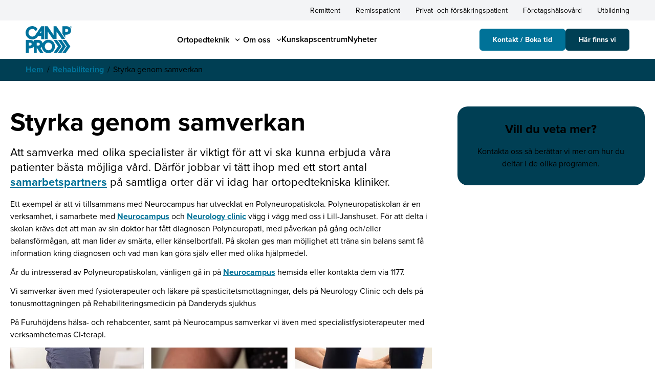

--- FILE ---
content_type: text/html; charset=UTF-8
request_url: https://www.camppro.se/rehabilitering/samverkan/
body_size: 7568
content:
<!DOCTYPE html>
<html lang="sv-SE" prefix="og: https://ogp.me/ns#">
<head>
	<meta charset="UTF-8">
	<meta name="viewport" content="width=device-width, initial-scale=1" />

	<link rel="stylesheet" href="https://use.typekit.net/lre5gnt.css" media="print" onload="this.onload=null;this.removeAttribute('media');">
		<noscript>
		<link rel="stylesheet" href="https://use.typekit.net/arq8gqz.css">
	</noscript>
  
	    <!-- Google Tag Manager -->
    <script>(function(w,d,s,l,i){w[l]=w[l]||[];w[l].push({'gtm.start':
    new Date().getTime(),event:'gtm.js'});var f=d.getElementsByTagName(s)[0],
    j=d.createElement(s),dl=l!='dataLayer'?'&l='+l:'';j.async=true;j.src=
    'https://www.googletagmanager.com/gtm.js?id='+i+dl;f.parentNode.insertBefore(j,f);
    })(window,document,'script','dataLayer','GTM-WV7QP56');</script>
    <!-- End Google Tag Manager -->

		<style>img:is([sizes="auto" i], [sizes^="auto," i]) { contain-intrinsic-size: 3000px 1500px }</style>
	
<!-- Sökmotoroptimering av Rank Math PRO – https://rankmath.com/ -->
<title>Styrka genom samverkan - Camp Pro</title>
<meta name="description" content="Att samverka med olika specialister inom ortopedteknik är viktigt för att vi ska kunna erbjuda våra patienter bästa möjliga vård."/>
<meta name="robots" content="follow, index, max-snippet:-1, max-video-preview:-1, max-image-preview:large"/>
<link rel="canonical" href="https://www.camppro.se/rehabilitering/samverkan/" />
<meta property="og:locale" content="sv_SE" />
<meta property="og:type" content="article" />
<meta property="og:title" content="Styrka genom samverkan - Camp Pro" />
<meta property="og:description" content="Att samverka med olika specialister inom ortopedteknik är viktigt för att vi ska kunna erbjuda våra patienter bästa möjliga vård." />
<meta property="og:url" content="https://www.camppro.se/rehabilitering/samverkan/" />
<meta property="og:site_name" content="Camp Pro" />
<meta property="og:updated_time" content="2025-03-13T11:26:57+01:00" />
<meta property="og:image" content="https://www.camppro.se/wp-content/uploads/2023/09/syrka-samverkan.png" />
<meta property="og:image:secure_url" content="https://www.camppro.se/wp-content/uploads/2023/09/syrka-samverkan.png" />
<meta property="og:image:width" content="957" />
<meta property="og:image:height" content="455" />
<meta property="og:image:alt" content="Styrka genom samverkan" />
<meta property="og:image:type" content="image/png" />
<meta name="twitter:card" content="summary_large_image" />
<meta name="twitter:title" content="Styrka genom samverkan - Camp Pro" />
<meta name="twitter:description" content="Att samverka med olika specialister inom ortopedteknik är viktigt för att vi ska kunna erbjuda våra patienter bästa möjliga vård." />
<meta name="twitter:image" content="https://www.camppro.se/wp-content/uploads/2023/09/syrka-samverkan.png" />
<meta name="twitter:label1" content="Lästid" />
<meta name="twitter:data1" content="Mindre än en minut" />
<script type="application/ld+json" class="rank-math-schema-pro">{"@context":"https://schema.org","@graph":[{"@type":"BreadcrumbList","@id":"https://www.camppro.se/rehabilitering/samverkan/#breadcrumb","itemListElement":[{"@type":"ListItem","position":"1","item":{"@id":"https://www.camppro.se","name":"Hem"}},{"@type":"ListItem","position":"2","item":{"@id":"https://www.camppro.se/?page_id=690","name":"Rehabilitering"}},{"@type":"ListItem","position":"3","item":{"@id":"https://www.camppro.se/rehabilitering/samverkan/","name":"Styrka genom samverkan"}}]}]}</script>
<!-- /Rank Math SEO-tillägg för WordPress -->

<style id='classic-theme-styles-inline-css' type='text/css'>
/*! This file is auto-generated */
.wp-block-button__link{color:#fff;background-color:#32373c;border-radius:9999px;box-shadow:none;text-decoration:none;padding:calc(.667em + 2px) calc(1.333em + 2px);font-size:1.125em}.wp-block-file__button{background:#32373c;color:#fff;text-decoration:none}
</style>
<style id='safe-svg-svg-icon-style-inline-css' type='text/css'>
.safe-svg-cover{text-align:center}.safe-svg-cover .safe-svg-inside{display:inline-block;max-width:100%}.safe-svg-cover svg{fill:currentColor;height:100%;max-height:100%;max-width:100%;width:100%}

</style>
<link rel='stylesheet' id='contact-form-7-css' href='https://www.camppro.se/wp-content/plugins/contact-form-7/includes/css/styles.css?ver=6.1.4' type='text/css' media='all' />
<link rel='stylesheet' id='themestyle-css' href='https://www.camppro.se/wp-content/themes/camp-pro/css/themestyle.css?ver=1.0.8' type='text/css' media='all' />
<link rel='stylesheet' id='reset-gutenberg-css' href='https://www.camppro.se/wp-content/themes/camp-pro/css/reset_gutenberg.css?ver=1.0.8' type='text/css' media='all' />
<link rel="https://api.w.org/" href="https://www.camppro.se/wp-json/" /><link rel="alternate" title="JSON" type="application/json" href="https://www.camppro.se/wp-json/wp/v2/pages/3746" /><link rel="EditURI" type="application/rsd+xml" title="RSD" href="https://www.camppro.se/xmlrpc.php?rsd" />
<meta name="generator" content="WordPress 6.8.3" />
<link rel='shortlink' href='https://www.camppro.se/?p=3746' />
<link rel="alternate" title="oEmbed (JSON)" type="application/json+oembed" href="https://www.camppro.se/wp-json/oembed/1.0/embed?url=https%3A%2F%2Fwww.camppro.se%2Frehabilitering%2Fsamverkan%2F" />
<link rel="alternate" title="oEmbed (XML)" type="text/xml+oembed" href="https://www.camppro.se/wp-json/oembed/1.0/embed?url=https%3A%2F%2Fwww.camppro.se%2Frehabilitering%2Fsamverkan%2F&#038;format=xml" />
<script>document.createElement( "picture" );if(!window.HTMLPictureElement && document.addEventListener) {window.addEventListener("DOMContentLoaded", function() {var s = document.createElement("script");s.src = "https://www.camppro.se/wp-content/plugins/webp-express/js/picturefill.min.js";document.body.appendChild(s);});}</script><link rel="icon" href="https://www.camppro.se/wp-content/uploads/2022/10/camp-pro-logo-blue.svg" sizes="32x32" />
<link rel="icon" href="https://www.camppro.se/wp-content/uploads/2022/10/camp-pro-logo-blue.svg" sizes="192x192" />
<link rel="apple-touch-icon" href="https://www.camppro.se/wp-content/uploads/2022/10/camp-pro-logo-blue.svg" />
<meta name="msapplication-TileImage" content="https://www.camppro.se/wp-content/uploads/2022/10/camp-pro-logo-blue.svg" />
		<style type="text/css" id="wp-custom-css">
			.ortros-box {
	border-radius: 2rem;
	padding: 1rem;
	background-color: var(--primary-clr);
	display: flex;
	flex-direction: column;
}

.ortros-box * {
	color: #fff;	
}

.ortros-box > *:last-child {
	margin: auto 0 0;
}

.ortros-box a:hover {
	color: var(--accent-clr);
}

input[type="checkbox"] {
	width: auto;
}		</style>
		
	<meta name="google-site-verification" content="29XGio2yocJiHSCZx77HI3CrW7hNHKXSUXM13Ysn-Cg" />
	<script id="CookieConsent" src=https://policy.app.cookieinformation.com/uc.js
    data-culture="SV" type="text/javascript"></script>

</head>

<body class="wp-singular page-template page-template-one-colum-with-sidebar page-template-one-colum-with-sidebar-php page page-id-3746 page-child parent-pageid-690 wp-custom-logo wp-theme-camp-pro">
	<a href="#main" class="skip-link screen-reader-text">Hoppa till innehållet</a>	    <!-- Google Tag Manager (noscript) -->
	<noscript><iframe src="https://www.googletagmanager.com/ns.html?id=GTM-WV7QP56"
	height="0" width="0" style="display:none;visibility:hidden"></iframe></noscript>
	<!-- End Google Tag Manager (noscript) -->


	<header class="header 
	has-topbar	">

					<div class="header-topbar">
				<div class="header-topbar-container">
											<style>
							:root {
								--total-header-height: calc(var(--topbar-height) + var(--header-height));
							}
						</style>
						<div class="menu-topbar-meny-container"><ul id="menu-topbar-meny" class="menu"><li id="menu-item-1356" class="menu-item menu-item-type-post_type menu-item-object-page menu-item-1356" role="none"><a href="https://www.camppro.se/remittent/" role="menuitem">Remittent</a></li>
<li id="menu-item-1355" class="menu-item menu-item-type-post_type menu-item-object-page menu-item-1355" role="none"><a href="https://www.camppro.se/remisspatient/" role="menuitem">Remisspatient</a></li>
<li id="menu-item-1357" class="menu-item menu-item-type-post_type menu-item-object-page menu-item-1357" role="none"><a href="https://www.camppro.se/privat-och-forsakringspatient/" role="menuitem">Privat- och försäkringspatient</a></li>
<li id="menu-item-4435" class="menu-item menu-item-type-post_type menu-item-object-page menu-item-4435" role="none"><a href="https://www.camppro.se/foretagshalsovard/" role="menuitem">Företagshälsovård</a></li>
<li id="menu-item-6045" class="menu-item menu-item-type-post_type menu-item-object-page menu-item-6045" role="none"><a href="https://www.camppro.se/utbildning/" role="menuitem">Utbildning</a></li>
</ul></div>					<ul>
																							</ul>
				</div>    
			</div>
		    
		
		<div class="header-nav">
			<div class="header-nav-container">

				<div class="header-logo">
											<a href="https://www.camppro.se" class="custom-logo-link" rel="home" aria-current="page">
							<img src="https://www.camppro.se/wp-content/uploads/2022/10/camp-pro-logo-blue.svg" width="75" height="44" class="custom-logo" alt="Camp Pro logo">
						</a> 
									</div>

				<div class="desktop-menu">
					<nav class="main-menu"><ul id="menu-huvudmeny" class="menu-list"><li id="menu-item-6179" class="menu-item menu-item-type-custom menu-item-object-custom menu-item-has-children menu-item-6179" role="none"><button type="button" class="menu-item-button"><span>Ortopedteknik</span></button>
<ul class="sub-menu" role="menu" aria-label="Undermeny">
	<li id="menu-item-810" class="menu-item menu-item-type-post_type menu-item-object-page menu-item-810" role="none"><a href="https://www.camppro.se/ortopedteknik/" role="menuitem">Ortopedteknik</a></li>
	<li id="menu-item-1902" class="menu-item menu-item-type-post_type menu-item-object-page menu-item-1902" role="none"><a href="https://www.camppro.se/produkter/ortoser/" role="menuitem">Ortoser</a></li>
	<li id="menu-item-824" class="menu-item menu-item-type-post_type menu-item-object-page menu-item-824" role="none"><a href="https://www.camppro.se/produkter/proteser/" role="menuitem">Proteser</a></li>
	<li id="menu-item-5184" class="menu-item menu-item-type-post_type menu-item-object-page menu-item-5184" role="none"><a href="https://www.camppro.se/ortopedteknik/ortopediska-inlagg-fotbaddar/" role="menuitem">Inlägg och fotbäddar</a></li>
	<li id="menu-item-5185" class="menu-item menu-item-type-post_type menu-item-object-page menu-item-5185" role="none"><a href="https://www.camppro.se/ortopedteknik/ortopediska-skor/" role="menuitem">Ortopediska skor</a></li>
	<li id="menu-item-827" class="menu-item menu-item-type-post_type menu-item-object-page menu-item-827" role="none"><a href="https://www.camppro.se/ortopedteknik/ortoser-stod-skydd/ryggkorsett-ryggortos/" role="menuitem">Korsetter</a></li>
	<li id="menu-item-817" class="menu-item menu-item-type-post_type menu-item-object-page menu-item-817" role="none"><a href="https://www.camppro.se/rehabilitering/camp-go/" role="menuitem">Camp Go Ortosgåskola</a></li>
	<li id="menu-item-4304" class="menu-item menu-item-type-post_type menu-item-object-page menu-item-4304" role="none"><a href="https://www.camppro.se/produkter/ovrigt/" role="menuitem">Övrigt</a></li>
</ul>
</li>
<li id="menu-item-6181" class="menu-item menu-item-type-custom menu-item-object-custom current-menu-ancestor current-menu-parent menu-item-has-children menu-item-6181" role="none"><button type="button" class="menu-item-button"><span>Om oss</span></button>
<ul class="sub-menu" role="menu" aria-label="Undermeny">
	<li id="menu-item-834" class="menu-item menu-item-type-post_type menu-item-object-page menu-item-834" role="none"><a href="https://www.camppro.se/om-oss/" role="menuitem">Om oss</a></li>
	<li id="menu-item-837" class="menu-item menu-item-type-post_type menu-item-object-page menu-item-837" role="none"><a href="https://www.camppro.se/om-oss/kundberattelser/" role="menuitem">Kundberättelser</a></li>
	<li id="menu-item-3768" class="menu-item menu-item-type-post_type menu-item-object-page current-menu-item page_item page-item-3746 current_page_item menu-item-3768" role="none"><a href="https://www.camppro.se/rehabilitering/samverkan/" aria-current="page" role="menuitem">Styrka genom samverkan</a></li>
	<li id="menu-item-838" class="menu-item menu-item-type-post_type menu-item-object-page menu-item-838" role="none"><a href="https://www.camppro.se/om-oss/vara-samarbetspartners/" role="menuitem">Våra samarbetspartners</a></li>
	<li id="menu-item-836" class="menu-item menu-item-type-post_type menu-item-object-page menu-item-836" role="none"><a href="https://www.camppro.se/jobba-hos-oss/" role="menuitem">Jobba hos oss</a></li>
	<li id="menu-item-3235" class="menu-item menu-item-type-post_type menu-item-object-page menu-item-3235" role="none"><a href="https://www.camppro.se/har-finns-vi/" role="menuitem">Här finns vi</a></li>
	<li id="menu-item-4175" class="menu-item menu-item-type-post_type menu-item-object-page menu-item-4175" role="none"><a href="https://www.camppro.se/om-oss/miljo/" role="menuitem">Miljöpolicy</a></li>
	<li id="menu-item-6242" class="menu-item menu-item-type-post_type menu-item-object-page menu-item-6242" role="none"><a href="https://www.camppro.se/om-oss/kvalitetspolicy/" role="menuitem">Kvalitetspolicy</a></li>
</ul>
</li>
<li id="menu-item-840" class="grid-75_25 menu-item menu-item-type-post_type menu-item-object-page menu-item-840" role="none"><a href="https://www.camppro.se/kunskapscentrum/" role="menuitem">Kunskapscentrum</a></li>
<li id="menu-item-839" class="menu-item menu-item-type-post_type menu-item-object-page menu-item-839" role="none"><a href="https://www.camppro.se/nyheter/" role="menuitem">Nyheter</a></li>
</ul></nav>				</div>

								<div class="header-buttons">
					
					<div class="wp-block-button">
						<a class='wp-block-button__link' href='/boka-tid/'>Kontakt / Boka tid</a>					</div>

					<div class="wp-block-button is-style-filled-secondary">
						<a class='wp-block-button__link' href='/har-finns-vi/'>Här finns vi</a>					</div>

				</div>
				
				<div class="hamburger-icon">
					<span></span>
				</div>

				<div class="hamburger-menu">
					<div class="hamburger-menu-inner">

						<nav class="mobile-menu"><ul id="menu-huvudmeny-1" class="menu-list"><li class="menu-item menu-item-type-custom menu-item-object-custom menu-item-has-children menu-item-6179" role="none"><a href="#" role="menuitem">Ortopedteknik<div class="expand-sub-menu"></div></a>
<ul class='sub-menu'><div class='submenu-back'><a href='#'>Tillbaka</a></div>
	<li class="menu-item menu-item-type-post_type menu-item-object-page menu-item-810" role="none"><a href="https://www.camppro.se/ortopedteknik/" role="menuitem">Ortopedteknik<div class="expand-sub-menu"></div></a></li>
	<li class="menu-item menu-item-type-post_type menu-item-object-page menu-item-1902" role="none"><a href="https://www.camppro.se/produkter/ortoser/" role="menuitem">Ortoser<div class="expand-sub-menu"></div></a></li>
	<li class="menu-item menu-item-type-post_type menu-item-object-page menu-item-824" role="none"><a href="https://www.camppro.se/produkter/proteser/" role="menuitem">Proteser<div class="expand-sub-menu"></div></a></li>
	<li class="menu-item menu-item-type-post_type menu-item-object-page menu-item-5184" role="none"><a href="https://www.camppro.se/ortopedteknik/ortopediska-inlagg-fotbaddar/" role="menuitem">Inlägg och fotbäddar<div class="expand-sub-menu"></div></a></li>
	<li class="menu-item menu-item-type-post_type menu-item-object-page menu-item-5185" role="none"><a href="https://www.camppro.se/ortopedteknik/ortopediska-skor/" role="menuitem">Ortopediska skor<div class="expand-sub-menu"></div></a></li>
	<li class="menu-item menu-item-type-post_type menu-item-object-page menu-item-827" role="none"><a href="https://www.camppro.se/ortopedteknik/ortoser-stod-skydd/ryggkorsett-ryggortos/" role="menuitem">Korsetter<div class="expand-sub-menu"></div></a></li>
	<li class="menu-item menu-item-type-post_type menu-item-object-page menu-item-817" role="none"><a href="https://www.camppro.se/rehabilitering/camp-go/" role="menuitem">Camp Go Ortosgåskola<div class="expand-sub-menu"></div></a></li>
	<li class="menu-item menu-item-type-post_type menu-item-object-page menu-item-4304" role="none"><a href="https://www.camppro.se/produkter/ovrigt/" role="menuitem">Övrigt<div class="expand-sub-menu"></div></a></li>
</ul>
</li>
<li class="menu-item menu-item-type-custom menu-item-object-custom current-menu-ancestor current-menu-parent menu-item-has-children menu-item-6181" role="none"><a href="#" role="menuitem">Om oss<div class="expand-sub-menu"></div></a>
<ul class='sub-menu'><div class='submenu-back'><a href='#'>Tillbaka</a></div>
	<li class="menu-item menu-item-type-post_type menu-item-object-page menu-item-834" role="none"><a href="https://www.camppro.se/om-oss/" role="menuitem">Om oss<div class="expand-sub-menu"></div></a></li>
	<li class="menu-item menu-item-type-post_type menu-item-object-page menu-item-837" role="none"><a href="https://www.camppro.se/om-oss/kundberattelser/" role="menuitem">Kundberättelser<div class="expand-sub-menu"></div></a></li>
	<li class="menu-item menu-item-type-post_type menu-item-object-page current-menu-item page_item page-item-3746 current_page_item menu-item-3768" role="none"><a href="https://www.camppro.se/rehabilitering/samverkan/" aria-current="page" role="menuitem">Styrka genom samverkan<div class="expand-sub-menu"></div></a></li>
	<li class="menu-item menu-item-type-post_type menu-item-object-page menu-item-838" role="none"><a href="https://www.camppro.se/om-oss/vara-samarbetspartners/" role="menuitem">Våra samarbetspartners<div class="expand-sub-menu"></div></a></li>
	<li class="menu-item menu-item-type-post_type menu-item-object-page menu-item-836" role="none"><a href="https://www.camppro.se/jobba-hos-oss/" role="menuitem">Jobba hos oss<div class="expand-sub-menu"></div></a></li>
	<li class="menu-item menu-item-type-post_type menu-item-object-page menu-item-3235" role="none"><a href="https://www.camppro.se/har-finns-vi/" role="menuitem">Här finns vi<div class="expand-sub-menu"></div></a></li>
	<li class="menu-item menu-item-type-post_type menu-item-object-page menu-item-4175" role="none"><a href="https://www.camppro.se/om-oss/miljo/" role="menuitem">Miljöpolicy<div class="expand-sub-menu"></div></a></li>
	<li class="menu-item menu-item-type-post_type menu-item-object-page menu-item-6242" role="none"><a href="https://www.camppro.se/om-oss/kvalitetspolicy/" role="menuitem">Kvalitetspolicy<div class="expand-sub-menu"></div></a></li>
</ul>
</li>
<li class="grid-75_25 menu-item menu-item-type-post_type menu-item-object-page menu-item-840" role="none"><a href="https://www.camppro.se/kunskapscentrum/" role="menuitem">Kunskapscentrum<div class="expand-sub-menu"></div></a></li>
<li class="menu-item menu-item-type-post_type menu-item-object-page menu-item-839" role="none"><a href="https://www.camppro.se/nyheter/" role="menuitem">Nyheter<div class="expand-sub-menu"></div></a></li>
</ul></nav>						
<form role="search" aria-label="Mobil sök" method="get" action="https://www.camppro.se/" class="search-form">
	<div class="search-box-input">
		<label for="search-field-mobile" class="screen-reader-text">
			Sök efter innehåll		</label>
		
		<input type="search" id="search-field-mobile" name="s" placeholder="Vad behöver du hjälp med?" value="" />

		<button type="submit" class="search-submit">
			<span class="screen-reader-text">Sök</span>
			<img src="https://www.camppro.se/wp-content/themes/camp-pro/images/icon-search.svg" width="23" height="23" alt="" aria-hidden="true" />
		</button>
	</div>
</form>


					</div>
				</div>

			</div>
		</div>

	</header>

<main>
	<div class="wp-block-group breadcrumbs">
		<div class="wp-block-group__inner-container">
			<nav aria-label="breadcrumbs" class="rank-math-breadcrumb"><p><a href="https://www.camppro.se">Hem</a><span class="separator"> / </span><a href="https://www.camppro.se/?page_id=690">Rehabilitering</a><span class="separator"> / </span><span class="last">Styrka genom samverkan</span></p></nav>		</div>
	</div>

	<div class="wp-block-group page-container">
		<div class="wp-block-group__inner-container">
			<div class="page-content">
				
<div class="wp-block-group"><div class="wp-block-group__inner-container is-layout-constrained wp-block-group-is-layout-constrained">
<h1 class="wp-block-heading">Styrka genom samverkan</h1>



<p class="is-style-paragraph-ingress">Att samverka med olika specialister är viktigt för att vi ska kunna erbjuda våra patienter bästa möjliga vård. Därför jobbar vi tätt ihop med ett stort antal <a href="https://www.camppro.se/om-oss/vara-samarbetspartners/" data-type="link" data-id="https://www.camppro.se/om-oss/vara-samarbetspartners/">samarbetspartners</a> på samtliga orter där vi idag har ortopedtekniska kliniker.</p>



<p>Ett exempel är att vi tillsammans med Neurocampus har utvecklat en Polyneuropatiskola. Polyneuropatiskolan är en verksamhet, i samarbete med <a href="https://neurocampus.se/" data-type="link" data-id="https://neurocampus.se/" target="_blank" rel="noopener">Neurocampus</a> och <a href="https://neuroclinic.se/" data-type="link" data-id="https://neuroclinic.se/" target="_blank" rel="noopener">Neurology clinic</a> vägg i vägg med oss<strong> </strong>i Lill-Janshuset. För att delta i skolan krävs det att man av sin doktor har fått diagnosen Polyneuropati, med påverkan på gång och/eller balansförmågan, att man lider av smärta, eller känselbortfall. På skolan ges man möjlighet att träna sin balans samt få information kring diagnosen och vad man kan göra själv eller med olika hjälpmedel.</p>



<p>Är du intresserad av Polyneuropatiskolan, vänligen gå in på <a href="https://neurocampus.se/kontakt/" data-type="link" data-id="https://neuroclinic.se/" target="_blank" rel="noopener">Neurocampus</a> hemsida eller kontakta dem via 1177.</p>



<p></p>



<p>Vi samverkar även med fysioterapeuter och läkare på spasticitetsmottagningar, dels på Neurology Clinic och dels på tonusmottagningen på Rehabiliteringsmedicin på Danderyds sjukhus </p>



<p>På Furuhöjdens hälsa- och rehabcenter, samt på Neurocampus samverkar vi även med specialistfysioterapeuter med verksamheternas CI-terapi.</p>



<p></p>



<div class="wp-block-columns has-1-columns is-layout-flex wp-container-core-columns-is-layout-9d6595d7 wp-block-columns has-1-columns-is-layout-flex">
<div class="wp-block-column is-layout-flow wp-block-column-is-layout-flow" style="flex-basis:100%">
<div class="wp-block-columns has-1-columns has-1-columns is-layout-flex wp-container-core-columns-is-layout-9d6595d7 wp-block-columns has-1-columns has-1-columns-is-layout-flex">
<div class="wp-block-column is-layout-flow wp-block-column-is-layout-flow" style="flex-basis:100%">
<figure class="wp-block-image size-full is-style-default"><picture><source srcset="https://www.camppro.se/wp-content/webp-express/webp-images/doc-root/wp-content/uploads/2023/09/syrka-samverkan.png.webp 957w, https://www.camppro.se/wp-content/webp-express/webp-images/doc-root/wp-content/uploads/2023/09/syrka-samverkan-600x285.png.webp 600w, https://www.camppro.se/wp-content/webp-express/webp-images/doc-root/wp-content/uploads/2023/09/syrka-samverkan-768x365.png.webp 768w, https://www.camppro.se/wp-content/webp-express/webp-images/doc-root/wp-content/uploads/2023/09/syrka-samverkan-820x390.png.webp 820w" sizes="(max-width: 957px) 100vw, 957px" type="image/webp"><img fetchpriority="high" decoding="async" width="957" height="455" src="https://www.camppro.se/wp-content/uploads/2023/09/syrka-samverkan.png" alt="" class="wp-image-4366 webpexpress-processed" srcset="https://www.camppro.se/wp-content/uploads/2023/09/syrka-samverkan.png 957w, https://www.camppro.se/wp-content/uploads/2023/09/syrka-samverkan-600x285.png 600w, https://www.camppro.se/wp-content/uploads/2023/09/syrka-samverkan-768x365.png 768w, https://www.camppro.se/wp-content/uploads/2023/09/syrka-samverkan-820x390.png 820w" sizes="(max-width: 957px) 100vw, 957px"></picture></figure>
</div>
</div>
</div>
</div>
</div></div>
			</div>

			<aside class="page-sidebar">
				<div class="page-sidebar-inner">
											<div class="sidebar-box primary hide-primary">
							<h3>Vi har korta väntetider!</h3>							<p>Här hittar du information om hur du kan boka tid hos oss på Camp Pro.</p>															<div class="wp-block-button is-style-on-background">
									<a href="https://www.camppro.se/boka-tid/" class="wp-block-button__link">Kontakt / Boka tid</a>
								</div>
													</div>
									
					
							<div class="sidebar-box primary">
								 
								<h3>Vill du veta mer?</h3>								<p>Kontakta oss så berättar vi mer om hur du deltar i de olika programen. </p>								 
							</div>

											</div>
			</aside>

		</div>
	</div>

		
</main>

<script type="speculationrules">
{"prefetch":[{"source":"document","where":{"and":[{"href_matches":"\/*"},{"not":{"href_matches":["\/wp-*.php","\/wp-admin\/*","\/wp-content\/uploads\/*","\/wp-content\/*","\/wp-content\/plugins\/*","\/wp-content\/themes\/camp-pro\/*","\/*\\?(.+)"]}},{"not":{"selector_matches":"a[rel~=\"nofollow\"]"}},{"not":{"selector_matches":".no-prefetch, .no-prefetch a"}}]},"eagerness":"conservative"}]}
</script>
<style id='core-block-supports-inline-css' type='text/css'>
.wp-container-core-columns-is-layout-9d6595d7{flex-wrap:nowrap;}
</style>
<script type="text/javascript" src="https://www.camppro.se/wp-includes/js/dist/hooks.min.js?ver=4d63a3d491d11ffd8ac6" id="wp-hooks-js"></script>
<script type="text/javascript" src="https://www.camppro.se/wp-includes/js/dist/i18n.min.js?ver=5e580eb46a90c2b997e6" id="wp-i18n-js"></script>
<script type="text/javascript" id="wp-i18n-js-after">
/* <![CDATA[ */
wp.i18n.setLocaleData( { 'text direction\u0004ltr': [ 'ltr' ] } );
/* ]]> */
</script>
<script type="text/javascript" src="https://www.camppro.se/wp-content/plugins/contact-form-7/includes/swv/js/index.js?ver=6.1.4" id="swv-js"></script>
<script type="text/javascript" id="contact-form-7-js-translations">
/* <![CDATA[ */
( function( domain, translations ) {
	var localeData = translations.locale_data[ domain ] || translations.locale_data.messages;
	localeData[""].domain = domain;
	wp.i18n.setLocaleData( localeData, domain );
} )( "contact-form-7", {"translation-revision-date":"2025-08-26 21:48:02+0000","generator":"GlotPress\/4.0.1","domain":"messages","locale_data":{"messages":{"":{"domain":"messages","plural-forms":"nplurals=2; plural=n != 1;","lang":"sv_SE"},"This contact form is placed in the wrong place.":["Detta kontaktformul\u00e4r \u00e4r placerat p\u00e5 fel st\u00e4lle."],"Error:":["Fel:"]}},"comment":{"reference":"includes\/js\/index.js"}} );
/* ]]> */
</script>
<script type="text/javascript" id="contact-form-7-js-before">
/* <![CDATA[ */
var wpcf7 = {
    "api": {
        "root": "https:\/\/www.camppro.se\/wp-json\/",
        "namespace": "contact-form-7\/v1"
    }
};
/* ]]> */
</script>
<script type="text/javascript" src="https://www.camppro.se/wp-content/plugins/contact-form-7/includes/js/index.js?ver=6.1.4" id="contact-form-7-js"></script>
<script type="text/javascript" src="https://www.camppro.se/wp-content/themes/camp-pro/js/menubar-navigation.js?ver=1.0.8" id="menubar-navigation-js"></script>
<script type="text/javascript" src="https://www.camppro.se/wp-content/themes/camp-pro/js/custom.js?ver=1.0.8" id="custom-js-js"></script>
<script type="text/javascript" src="https://www.google.com/recaptcha/api.js?render=6Lf_uUksAAAAABgjVIQlhqiySsRIhe4fugIBE3jM&amp;ver=3.0" id="google-recaptcha-js"></script>
<script type="text/javascript" src="https://www.camppro.se/wp-includes/js/dist/vendor/wp-polyfill.min.js?ver=3.15.0" id="wp-polyfill-js"></script>
<script type="text/javascript" id="wpcf7-recaptcha-js-before">
/* <![CDATA[ */
var wpcf7_recaptcha = {
    "sitekey": "6Lf_uUksAAAAABgjVIQlhqiySsRIhe4fugIBE3jM",
    "actions": {
        "homepage": "homepage",
        "contactform": "contactform"
    }
};
/* ]]> */
</script>
<script type="text/javascript" src="https://www.camppro.se/wp-content/plugins/contact-form-7/modules/recaptcha/index.js?ver=6.1.4" id="wpcf7-recaptcha-js"></script>


			<div class="footer-cta">
			<div class="footer-cta-container">
				<div class="footer-cta-text">
					<p>Ortopedtekniska lösningar för alla individuella behov.</p>				</div>
				<div class="footer-cta-button">
					<div class="wp-block-button is-style-on-background">
						<a href="https://www.camppro.se/boka-tid/" class="wp-block-button__link">Boka tid</a>
					</div>
				</div>    
			</div>
		</div>
	
	<footer class="footer">
		<div class="footer-top">
			<div class="footer-container">
				<div class="footer-col">
									<div class="footer-logo">
						<a href='/'><figure><img src='https://www.camppro.se/wp-content/uploads/2022/10/camp-pro-logo-blue.svg' alt='Logotyp' height='70' width='120'></figure></a>
					</div> 
					<p>Vi är ett team av specialister med ett gemensamt fokus: Att snabbast möjligt lösa just ditt problem. Vart det än sitter.</p>				</div>

				<div class="footer-col">
					<p class='footer-title'>Vi hjälper dig</p><nav class="footer-menu"><ul id="menu-footer-vi-hjalper-dig" class="menu-list"><li id="menu-item-1027" class="menu-item menu-item-type-post_type menu-item-object-page menu-item-1027" role="none"><a href="https://www.camppro.se/ortopedteknik/" role="menuitem">Ortopedteknik</a></li>
<li id="menu-item-1028" class="menu-item menu-item-type-post_type menu-item-object-page current-page-ancestor menu-item-1028" role="none"><a href="https://www.camppro.se/?page_id=690" role="menuitem">Rehabilitering</a></li>
<li id="menu-item-1029" class="menu-item menu-item-type-post_type menu-item-object-page menu-item-1029" role="none"><a href="https://www.camppro.se/produkter/" role="menuitem">Produkter</a></li>
</ul></nav>				</div>
				<div class="footer-col">
					<p class='footer-title'>Om Camp Pro</p><nav class="footer-menu"><ul id="menu-footer-om-camp-pro" class="menu-list"><li id="menu-item-1031" class="menu-item menu-item-type-post_type menu-item-object-page menu-item-1031" role="none"><a href="https://www.camppro.se/om-oss/" role="menuitem">Om oss</a></li>
<li id="menu-item-1032" class="menu-item menu-item-type-post_type menu-item-object-page menu-item-1032" role="none"><a href="https://www.camppro.se/jobba-hos-oss/" role="menuitem">Jobba hos oss</a></li>
<li id="menu-item-1033" class="menu-item menu-item-type-post_type menu-item-object-page menu-item-1033" role="none"><a href="https://www.camppro.se/nyheter/" role="menuitem">Nyheter</a></li>
<li id="menu-item-6044" class="menu-item menu-item-type-post_type menu-item-object-page menu-item-6044" role="none"><a href="https://www.camppro.se/utbildning/" role="menuitem">Utbildning</a></li>
<li id="menu-item-6075" class="menu-item menu-item-type-post_type menu-item-object-page menu-item-6075" role="none"><a href="https://www.camppro.se/tillganglighetsredogorelse/" role="menuitem">Tillgänglighetsredogörelse</a></li>
</ul></nav>				</div>
				<div class="footer-col">
					<p class='footer-title'>Kontakt</p><nav class="footer-menu"><ul id="menu-footer-kontakt" class="menu-list"><li id="menu-item-1037" class="menu-item menu-item-type-post_type menu-item-object-page menu-item-1037" role="none"><a href="https://www.camppro.se/boka-tid/" role="menuitem">Kontakt / Boka tid</a></li>
<li id="menu-item-1036" class="menu-item menu-item-type-post_type menu-item-object-page menu-item-1036" role="none"><a href="https://www.camppro.se/har-finns-vi/" role="menuitem">Här finns vi</a></li>
<li id="menu-item-1038" class="menu-item menu-item-type-post_type menu-item-object-page menu-item-1038" role="none"><a href="https://www.camppro.se/vara-kliniker/" role="menuitem">Våra kliniker</a></li>
<li id="menu-item-1039" class="menu-item menu-item-type-post_type menu-item-object-page menu-item-1039" role="none"><a href="https://www.camppro.se/vara-butiker/" role="menuitem">Våra butiker</a></li>
</ul></nav>					   
				</div>
				<div class="footer-col">
					<p class='footer-title'>Socialt</p>					<div class="social-icons">
						<a class='icon facebook' href='https://www.facebook.com/campproortopedteknik/' title='Facebook' target='_blank' rel='noopener nofollow'></a><a class='icon instagram' href='https://www.instagram.com/camp_pro/' title='Instagram' target='_blank' rel='noopener nofollow'></a><a class='icon linkedin' href='https://www.linkedin.com/company/camp-pro/' title='Linkedin' target='_blank' rel='noopener nofollow'></a><a class='icon youtube' href='https://www.youtube.com/channel/UCeVjJu1JMiPnOSZDBP8wryg' title='YouTube' target='_blank' rel='noopener nofollow'></a>					</div>
				</div>
			</div>    
		</div>

		<div class="footer-bottom">
			<div class="footer-divider"></div>
			<div class="footer-container">
				<div class="footer-col">
					<a href="https://www.camppro.se/integritetspolicy/" title="Integritetspolicy">Privacy Policy</a><a href="https://www.camppro.se/cookies/" title="Integritetspolicy">Cookies</a>				</div>
				<div class="footer-col">
					<p>Copyright 2026 &copy; CampPro – All rights reserved.</p>				</div>
			</div>
		</div>
	</footer>
</body>
</html>


--- FILE ---
content_type: text/html; charset=utf-8
request_url: https://www.google.com/recaptcha/api2/anchor?ar=1&k=6Lf_uUksAAAAABgjVIQlhqiySsRIhe4fugIBE3jM&co=aHR0cHM6Ly93d3cuY2FtcHByby5zZTo0NDM.&hl=en&v=N67nZn4AqZkNcbeMu4prBgzg&size=invisible&anchor-ms=20000&execute-ms=30000&cb=labhzwmq7m03
body_size: 48646
content:
<!DOCTYPE HTML><html dir="ltr" lang="en"><head><meta http-equiv="Content-Type" content="text/html; charset=UTF-8">
<meta http-equiv="X-UA-Compatible" content="IE=edge">
<title>reCAPTCHA</title>
<style type="text/css">
/* cyrillic-ext */
@font-face {
  font-family: 'Roboto';
  font-style: normal;
  font-weight: 400;
  font-stretch: 100%;
  src: url(//fonts.gstatic.com/s/roboto/v48/KFO7CnqEu92Fr1ME7kSn66aGLdTylUAMa3GUBHMdazTgWw.woff2) format('woff2');
  unicode-range: U+0460-052F, U+1C80-1C8A, U+20B4, U+2DE0-2DFF, U+A640-A69F, U+FE2E-FE2F;
}
/* cyrillic */
@font-face {
  font-family: 'Roboto';
  font-style: normal;
  font-weight: 400;
  font-stretch: 100%;
  src: url(//fonts.gstatic.com/s/roboto/v48/KFO7CnqEu92Fr1ME7kSn66aGLdTylUAMa3iUBHMdazTgWw.woff2) format('woff2');
  unicode-range: U+0301, U+0400-045F, U+0490-0491, U+04B0-04B1, U+2116;
}
/* greek-ext */
@font-face {
  font-family: 'Roboto';
  font-style: normal;
  font-weight: 400;
  font-stretch: 100%;
  src: url(//fonts.gstatic.com/s/roboto/v48/KFO7CnqEu92Fr1ME7kSn66aGLdTylUAMa3CUBHMdazTgWw.woff2) format('woff2');
  unicode-range: U+1F00-1FFF;
}
/* greek */
@font-face {
  font-family: 'Roboto';
  font-style: normal;
  font-weight: 400;
  font-stretch: 100%;
  src: url(//fonts.gstatic.com/s/roboto/v48/KFO7CnqEu92Fr1ME7kSn66aGLdTylUAMa3-UBHMdazTgWw.woff2) format('woff2');
  unicode-range: U+0370-0377, U+037A-037F, U+0384-038A, U+038C, U+038E-03A1, U+03A3-03FF;
}
/* math */
@font-face {
  font-family: 'Roboto';
  font-style: normal;
  font-weight: 400;
  font-stretch: 100%;
  src: url(//fonts.gstatic.com/s/roboto/v48/KFO7CnqEu92Fr1ME7kSn66aGLdTylUAMawCUBHMdazTgWw.woff2) format('woff2');
  unicode-range: U+0302-0303, U+0305, U+0307-0308, U+0310, U+0312, U+0315, U+031A, U+0326-0327, U+032C, U+032F-0330, U+0332-0333, U+0338, U+033A, U+0346, U+034D, U+0391-03A1, U+03A3-03A9, U+03B1-03C9, U+03D1, U+03D5-03D6, U+03F0-03F1, U+03F4-03F5, U+2016-2017, U+2034-2038, U+203C, U+2040, U+2043, U+2047, U+2050, U+2057, U+205F, U+2070-2071, U+2074-208E, U+2090-209C, U+20D0-20DC, U+20E1, U+20E5-20EF, U+2100-2112, U+2114-2115, U+2117-2121, U+2123-214F, U+2190, U+2192, U+2194-21AE, U+21B0-21E5, U+21F1-21F2, U+21F4-2211, U+2213-2214, U+2216-22FF, U+2308-230B, U+2310, U+2319, U+231C-2321, U+2336-237A, U+237C, U+2395, U+239B-23B7, U+23D0, U+23DC-23E1, U+2474-2475, U+25AF, U+25B3, U+25B7, U+25BD, U+25C1, U+25CA, U+25CC, U+25FB, U+266D-266F, U+27C0-27FF, U+2900-2AFF, U+2B0E-2B11, U+2B30-2B4C, U+2BFE, U+3030, U+FF5B, U+FF5D, U+1D400-1D7FF, U+1EE00-1EEFF;
}
/* symbols */
@font-face {
  font-family: 'Roboto';
  font-style: normal;
  font-weight: 400;
  font-stretch: 100%;
  src: url(//fonts.gstatic.com/s/roboto/v48/KFO7CnqEu92Fr1ME7kSn66aGLdTylUAMaxKUBHMdazTgWw.woff2) format('woff2');
  unicode-range: U+0001-000C, U+000E-001F, U+007F-009F, U+20DD-20E0, U+20E2-20E4, U+2150-218F, U+2190, U+2192, U+2194-2199, U+21AF, U+21E6-21F0, U+21F3, U+2218-2219, U+2299, U+22C4-22C6, U+2300-243F, U+2440-244A, U+2460-24FF, U+25A0-27BF, U+2800-28FF, U+2921-2922, U+2981, U+29BF, U+29EB, U+2B00-2BFF, U+4DC0-4DFF, U+FFF9-FFFB, U+10140-1018E, U+10190-1019C, U+101A0, U+101D0-101FD, U+102E0-102FB, U+10E60-10E7E, U+1D2C0-1D2D3, U+1D2E0-1D37F, U+1F000-1F0FF, U+1F100-1F1AD, U+1F1E6-1F1FF, U+1F30D-1F30F, U+1F315, U+1F31C, U+1F31E, U+1F320-1F32C, U+1F336, U+1F378, U+1F37D, U+1F382, U+1F393-1F39F, U+1F3A7-1F3A8, U+1F3AC-1F3AF, U+1F3C2, U+1F3C4-1F3C6, U+1F3CA-1F3CE, U+1F3D4-1F3E0, U+1F3ED, U+1F3F1-1F3F3, U+1F3F5-1F3F7, U+1F408, U+1F415, U+1F41F, U+1F426, U+1F43F, U+1F441-1F442, U+1F444, U+1F446-1F449, U+1F44C-1F44E, U+1F453, U+1F46A, U+1F47D, U+1F4A3, U+1F4B0, U+1F4B3, U+1F4B9, U+1F4BB, U+1F4BF, U+1F4C8-1F4CB, U+1F4D6, U+1F4DA, U+1F4DF, U+1F4E3-1F4E6, U+1F4EA-1F4ED, U+1F4F7, U+1F4F9-1F4FB, U+1F4FD-1F4FE, U+1F503, U+1F507-1F50B, U+1F50D, U+1F512-1F513, U+1F53E-1F54A, U+1F54F-1F5FA, U+1F610, U+1F650-1F67F, U+1F687, U+1F68D, U+1F691, U+1F694, U+1F698, U+1F6AD, U+1F6B2, U+1F6B9-1F6BA, U+1F6BC, U+1F6C6-1F6CF, U+1F6D3-1F6D7, U+1F6E0-1F6EA, U+1F6F0-1F6F3, U+1F6F7-1F6FC, U+1F700-1F7FF, U+1F800-1F80B, U+1F810-1F847, U+1F850-1F859, U+1F860-1F887, U+1F890-1F8AD, U+1F8B0-1F8BB, U+1F8C0-1F8C1, U+1F900-1F90B, U+1F93B, U+1F946, U+1F984, U+1F996, U+1F9E9, U+1FA00-1FA6F, U+1FA70-1FA7C, U+1FA80-1FA89, U+1FA8F-1FAC6, U+1FACE-1FADC, U+1FADF-1FAE9, U+1FAF0-1FAF8, U+1FB00-1FBFF;
}
/* vietnamese */
@font-face {
  font-family: 'Roboto';
  font-style: normal;
  font-weight: 400;
  font-stretch: 100%;
  src: url(//fonts.gstatic.com/s/roboto/v48/KFO7CnqEu92Fr1ME7kSn66aGLdTylUAMa3OUBHMdazTgWw.woff2) format('woff2');
  unicode-range: U+0102-0103, U+0110-0111, U+0128-0129, U+0168-0169, U+01A0-01A1, U+01AF-01B0, U+0300-0301, U+0303-0304, U+0308-0309, U+0323, U+0329, U+1EA0-1EF9, U+20AB;
}
/* latin-ext */
@font-face {
  font-family: 'Roboto';
  font-style: normal;
  font-weight: 400;
  font-stretch: 100%;
  src: url(//fonts.gstatic.com/s/roboto/v48/KFO7CnqEu92Fr1ME7kSn66aGLdTylUAMa3KUBHMdazTgWw.woff2) format('woff2');
  unicode-range: U+0100-02BA, U+02BD-02C5, U+02C7-02CC, U+02CE-02D7, U+02DD-02FF, U+0304, U+0308, U+0329, U+1D00-1DBF, U+1E00-1E9F, U+1EF2-1EFF, U+2020, U+20A0-20AB, U+20AD-20C0, U+2113, U+2C60-2C7F, U+A720-A7FF;
}
/* latin */
@font-face {
  font-family: 'Roboto';
  font-style: normal;
  font-weight: 400;
  font-stretch: 100%;
  src: url(//fonts.gstatic.com/s/roboto/v48/KFO7CnqEu92Fr1ME7kSn66aGLdTylUAMa3yUBHMdazQ.woff2) format('woff2');
  unicode-range: U+0000-00FF, U+0131, U+0152-0153, U+02BB-02BC, U+02C6, U+02DA, U+02DC, U+0304, U+0308, U+0329, U+2000-206F, U+20AC, U+2122, U+2191, U+2193, U+2212, U+2215, U+FEFF, U+FFFD;
}
/* cyrillic-ext */
@font-face {
  font-family: 'Roboto';
  font-style: normal;
  font-weight: 500;
  font-stretch: 100%;
  src: url(//fonts.gstatic.com/s/roboto/v48/KFO7CnqEu92Fr1ME7kSn66aGLdTylUAMa3GUBHMdazTgWw.woff2) format('woff2');
  unicode-range: U+0460-052F, U+1C80-1C8A, U+20B4, U+2DE0-2DFF, U+A640-A69F, U+FE2E-FE2F;
}
/* cyrillic */
@font-face {
  font-family: 'Roboto';
  font-style: normal;
  font-weight: 500;
  font-stretch: 100%;
  src: url(//fonts.gstatic.com/s/roboto/v48/KFO7CnqEu92Fr1ME7kSn66aGLdTylUAMa3iUBHMdazTgWw.woff2) format('woff2');
  unicode-range: U+0301, U+0400-045F, U+0490-0491, U+04B0-04B1, U+2116;
}
/* greek-ext */
@font-face {
  font-family: 'Roboto';
  font-style: normal;
  font-weight: 500;
  font-stretch: 100%;
  src: url(//fonts.gstatic.com/s/roboto/v48/KFO7CnqEu92Fr1ME7kSn66aGLdTylUAMa3CUBHMdazTgWw.woff2) format('woff2');
  unicode-range: U+1F00-1FFF;
}
/* greek */
@font-face {
  font-family: 'Roboto';
  font-style: normal;
  font-weight: 500;
  font-stretch: 100%;
  src: url(//fonts.gstatic.com/s/roboto/v48/KFO7CnqEu92Fr1ME7kSn66aGLdTylUAMa3-UBHMdazTgWw.woff2) format('woff2');
  unicode-range: U+0370-0377, U+037A-037F, U+0384-038A, U+038C, U+038E-03A1, U+03A3-03FF;
}
/* math */
@font-face {
  font-family: 'Roboto';
  font-style: normal;
  font-weight: 500;
  font-stretch: 100%;
  src: url(//fonts.gstatic.com/s/roboto/v48/KFO7CnqEu92Fr1ME7kSn66aGLdTylUAMawCUBHMdazTgWw.woff2) format('woff2');
  unicode-range: U+0302-0303, U+0305, U+0307-0308, U+0310, U+0312, U+0315, U+031A, U+0326-0327, U+032C, U+032F-0330, U+0332-0333, U+0338, U+033A, U+0346, U+034D, U+0391-03A1, U+03A3-03A9, U+03B1-03C9, U+03D1, U+03D5-03D6, U+03F0-03F1, U+03F4-03F5, U+2016-2017, U+2034-2038, U+203C, U+2040, U+2043, U+2047, U+2050, U+2057, U+205F, U+2070-2071, U+2074-208E, U+2090-209C, U+20D0-20DC, U+20E1, U+20E5-20EF, U+2100-2112, U+2114-2115, U+2117-2121, U+2123-214F, U+2190, U+2192, U+2194-21AE, U+21B0-21E5, U+21F1-21F2, U+21F4-2211, U+2213-2214, U+2216-22FF, U+2308-230B, U+2310, U+2319, U+231C-2321, U+2336-237A, U+237C, U+2395, U+239B-23B7, U+23D0, U+23DC-23E1, U+2474-2475, U+25AF, U+25B3, U+25B7, U+25BD, U+25C1, U+25CA, U+25CC, U+25FB, U+266D-266F, U+27C0-27FF, U+2900-2AFF, U+2B0E-2B11, U+2B30-2B4C, U+2BFE, U+3030, U+FF5B, U+FF5D, U+1D400-1D7FF, U+1EE00-1EEFF;
}
/* symbols */
@font-face {
  font-family: 'Roboto';
  font-style: normal;
  font-weight: 500;
  font-stretch: 100%;
  src: url(//fonts.gstatic.com/s/roboto/v48/KFO7CnqEu92Fr1ME7kSn66aGLdTylUAMaxKUBHMdazTgWw.woff2) format('woff2');
  unicode-range: U+0001-000C, U+000E-001F, U+007F-009F, U+20DD-20E0, U+20E2-20E4, U+2150-218F, U+2190, U+2192, U+2194-2199, U+21AF, U+21E6-21F0, U+21F3, U+2218-2219, U+2299, U+22C4-22C6, U+2300-243F, U+2440-244A, U+2460-24FF, U+25A0-27BF, U+2800-28FF, U+2921-2922, U+2981, U+29BF, U+29EB, U+2B00-2BFF, U+4DC0-4DFF, U+FFF9-FFFB, U+10140-1018E, U+10190-1019C, U+101A0, U+101D0-101FD, U+102E0-102FB, U+10E60-10E7E, U+1D2C0-1D2D3, U+1D2E0-1D37F, U+1F000-1F0FF, U+1F100-1F1AD, U+1F1E6-1F1FF, U+1F30D-1F30F, U+1F315, U+1F31C, U+1F31E, U+1F320-1F32C, U+1F336, U+1F378, U+1F37D, U+1F382, U+1F393-1F39F, U+1F3A7-1F3A8, U+1F3AC-1F3AF, U+1F3C2, U+1F3C4-1F3C6, U+1F3CA-1F3CE, U+1F3D4-1F3E0, U+1F3ED, U+1F3F1-1F3F3, U+1F3F5-1F3F7, U+1F408, U+1F415, U+1F41F, U+1F426, U+1F43F, U+1F441-1F442, U+1F444, U+1F446-1F449, U+1F44C-1F44E, U+1F453, U+1F46A, U+1F47D, U+1F4A3, U+1F4B0, U+1F4B3, U+1F4B9, U+1F4BB, U+1F4BF, U+1F4C8-1F4CB, U+1F4D6, U+1F4DA, U+1F4DF, U+1F4E3-1F4E6, U+1F4EA-1F4ED, U+1F4F7, U+1F4F9-1F4FB, U+1F4FD-1F4FE, U+1F503, U+1F507-1F50B, U+1F50D, U+1F512-1F513, U+1F53E-1F54A, U+1F54F-1F5FA, U+1F610, U+1F650-1F67F, U+1F687, U+1F68D, U+1F691, U+1F694, U+1F698, U+1F6AD, U+1F6B2, U+1F6B9-1F6BA, U+1F6BC, U+1F6C6-1F6CF, U+1F6D3-1F6D7, U+1F6E0-1F6EA, U+1F6F0-1F6F3, U+1F6F7-1F6FC, U+1F700-1F7FF, U+1F800-1F80B, U+1F810-1F847, U+1F850-1F859, U+1F860-1F887, U+1F890-1F8AD, U+1F8B0-1F8BB, U+1F8C0-1F8C1, U+1F900-1F90B, U+1F93B, U+1F946, U+1F984, U+1F996, U+1F9E9, U+1FA00-1FA6F, U+1FA70-1FA7C, U+1FA80-1FA89, U+1FA8F-1FAC6, U+1FACE-1FADC, U+1FADF-1FAE9, U+1FAF0-1FAF8, U+1FB00-1FBFF;
}
/* vietnamese */
@font-face {
  font-family: 'Roboto';
  font-style: normal;
  font-weight: 500;
  font-stretch: 100%;
  src: url(//fonts.gstatic.com/s/roboto/v48/KFO7CnqEu92Fr1ME7kSn66aGLdTylUAMa3OUBHMdazTgWw.woff2) format('woff2');
  unicode-range: U+0102-0103, U+0110-0111, U+0128-0129, U+0168-0169, U+01A0-01A1, U+01AF-01B0, U+0300-0301, U+0303-0304, U+0308-0309, U+0323, U+0329, U+1EA0-1EF9, U+20AB;
}
/* latin-ext */
@font-face {
  font-family: 'Roboto';
  font-style: normal;
  font-weight: 500;
  font-stretch: 100%;
  src: url(//fonts.gstatic.com/s/roboto/v48/KFO7CnqEu92Fr1ME7kSn66aGLdTylUAMa3KUBHMdazTgWw.woff2) format('woff2');
  unicode-range: U+0100-02BA, U+02BD-02C5, U+02C7-02CC, U+02CE-02D7, U+02DD-02FF, U+0304, U+0308, U+0329, U+1D00-1DBF, U+1E00-1E9F, U+1EF2-1EFF, U+2020, U+20A0-20AB, U+20AD-20C0, U+2113, U+2C60-2C7F, U+A720-A7FF;
}
/* latin */
@font-face {
  font-family: 'Roboto';
  font-style: normal;
  font-weight: 500;
  font-stretch: 100%;
  src: url(//fonts.gstatic.com/s/roboto/v48/KFO7CnqEu92Fr1ME7kSn66aGLdTylUAMa3yUBHMdazQ.woff2) format('woff2');
  unicode-range: U+0000-00FF, U+0131, U+0152-0153, U+02BB-02BC, U+02C6, U+02DA, U+02DC, U+0304, U+0308, U+0329, U+2000-206F, U+20AC, U+2122, U+2191, U+2193, U+2212, U+2215, U+FEFF, U+FFFD;
}
/* cyrillic-ext */
@font-face {
  font-family: 'Roboto';
  font-style: normal;
  font-weight: 900;
  font-stretch: 100%;
  src: url(//fonts.gstatic.com/s/roboto/v48/KFO7CnqEu92Fr1ME7kSn66aGLdTylUAMa3GUBHMdazTgWw.woff2) format('woff2');
  unicode-range: U+0460-052F, U+1C80-1C8A, U+20B4, U+2DE0-2DFF, U+A640-A69F, U+FE2E-FE2F;
}
/* cyrillic */
@font-face {
  font-family: 'Roboto';
  font-style: normal;
  font-weight: 900;
  font-stretch: 100%;
  src: url(//fonts.gstatic.com/s/roboto/v48/KFO7CnqEu92Fr1ME7kSn66aGLdTylUAMa3iUBHMdazTgWw.woff2) format('woff2');
  unicode-range: U+0301, U+0400-045F, U+0490-0491, U+04B0-04B1, U+2116;
}
/* greek-ext */
@font-face {
  font-family: 'Roboto';
  font-style: normal;
  font-weight: 900;
  font-stretch: 100%;
  src: url(//fonts.gstatic.com/s/roboto/v48/KFO7CnqEu92Fr1ME7kSn66aGLdTylUAMa3CUBHMdazTgWw.woff2) format('woff2');
  unicode-range: U+1F00-1FFF;
}
/* greek */
@font-face {
  font-family: 'Roboto';
  font-style: normal;
  font-weight: 900;
  font-stretch: 100%;
  src: url(//fonts.gstatic.com/s/roboto/v48/KFO7CnqEu92Fr1ME7kSn66aGLdTylUAMa3-UBHMdazTgWw.woff2) format('woff2');
  unicode-range: U+0370-0377, U+037A-037F, U+0384-038A, U+038C, U+038E-03A1, U+03A3-03FF;
}
/* math */
@font-face {
  font-family: 'Roboto';
  font-style: normal;
  font-weight: 900;
  font-stretch: 100%;
  src: url(//fonts.gstatic.com/s/roboto/v48/KFO7CnqEu92Fr1ME7kSn66aGLdTylUAMawCUBHMdazTgWw.woff2) format('woff2');
  unicode-range: U+0302-0303, U+0305, U+0307-0308, U+0310, U+0312, U+0315, U+031A, U+0326-0327, U+032C, U+032F-0330, U+0332-0333, U+0338, U+033A, U+0346, U+034D, U+0391-03A1, U+03A3-03A9, U+03B1-03C9, U+03D1, U+03D5-03D6, U+03F0-03F1, U+03F4-03F5, U+2016-2017, U+2034-2038, U+203C, U+2040, U+2043, U+2047, U+2050, U+2057, U+205F, U+2070-2071, U+2074-208E, U+2090-209C, U+20D0-20DC, U+20E1, U+20E5-20EF, U+2100-2112, U+2114-2115, U+2117-2121, U+2123-214F, U+2190, U+2192, U+2194-21AE, U+21B0-21E5, U+21F1-21F2, U+21F4-2211, U+2213-2214, U+2216-22FF, U+2308-230B, U+2310, U+2319, U+231C-2321, U+2336-237A, U+237C, U+2395, U+239B-23B7, U+23D0, U+23DC-23E1, U+2474-2475, U+25AF, U+25B3, U+25B7, U+25BD, U+25C1, U+25CA, U+25CC, U+25FB, U+266D-266F, U+27C0-27FF, U+2900-2AFF, U+2B0E-2B11, U+2B30-2B4C, U+2BFE, U+3030, U+FF5B, U+FF5D, U+1D400-1D7FF, U+1EE00-1EEFF;
}
/* symbols */
@font-face {
  font-family: 'Roboto';
  font-style: normal;
  font-weight: 900;
  font-stretch: 100%;
  src: url(//fonts.gstatic.com/s/roboto/v48/KFO7CnqEu92Fr1ME7kSn66aGLdTylUAMaxKUBHMdazTgWw.woff2) format('woff2');
  unicode-range: U+0001-000C, U+000E-001F, U+007F-009F, U+20DD-20E0, U+20E2-20E4, U+2150-218F, U+2190, U+2192, U+2194-2199, U+21AF, U+21E6-21F0, U+21F3, U+2218-2219, U+2299, U+22C4-22C6, U+2300-243F, U+2440-244A, U+2460-24FF, U+25A0-27BF, U+2800-28FF, U+2921-2922, U+2981, U+29BF, U+29EB, U+2B00-2BFF, U+4DC0-4DFF, U+FFF9-FFFB, U+10140-1018E, U+10190-1019C, U+101A0, U+101D0-101FD, U+102E0-102FB, U+10E60-10E7E, U+1D2C0-1D2D3, U+1D2E0-1D37F, U+1F000-1F0FF, U+1F100-1F1AD, U+1F1E6-1F1FF, U+1F30D-1F30F, U+1F315, U+1F31C, U+1F31E, U+1F320-1F32C, U+1F336, U+1F378, U+1F37D, U+1F382, U+1F393-1F39F, U+1F3A7-1F3A8, U+1F3AC-1F3AF, U+1F3C2, U+1F3C4-1F3C6, U+1F3CA-1F3CE, U+1F3D4-1F3E0, U+1F3ED, U+1F3F1-1F3F3, U+1F3F5-1F3F7, U+1F408, U+1F415, U+1F41F, U+1F426, U+1F43F, U+1F441-1F442, U+1F444, U+1F446-1F449, U+1F44C-1F44E, U+1F453, U+1F46A, U+1F47D, U+1F4A3, U+1F4B0, U+1F4B3, U+1F4B9, U+1F4BB, U+1F4BF, U+1F4C8-1F4CB, U+1F4D6, U+1F4DA, U+1F4DF, U+1F4E3-1F4E6, U+1F4EA-1F4ED, U+1F4F7, U+1F4F9-1F4FB, U+1F4FD-1F4FE, U+1F503, U+1F507-1F50B, U+1F50D, U+1F512-1F513, U+1F53E-1F54A, U+1F54F-1F5FA, U+1F610, U+1F650-1F67F, U+1F687, U+1F68D, U+1F691, U+1F694, U+1F698, U+1F6AD, U+1F6B2, U+1F6B9-1F6BA, U+1F6BC, U+1F6C6-1F6CF, U+1F6D3-1F6D7, U+1F6E0-1F6EA, U+1F6F0-1F6F3, U+1F6F7-1F6FC, U+1F700-1F7FF, U+1F800-1F80B, U+1F810-1F847, U+1F850-1F859, U+1F860-1F887, U+1F890-1F8AD, U+1F8B0-1F8BB, U+1F8C0-1F8C1, U+1F900-1F90B, U+1F93B, U+1F946, U+1F984, U+1F996, U+1F9E9, U+1FA00-1FA6F, U+1FA70-1FA7C, U+1FA80-1FA89, U+1FA8F-1FAC6, U+1FACE-1FADC, U+1FADF-1FAE9, U+1FAF0-1FAF8, U+1FB00-1FBFF;
}
/* vietnamese */
@font-face {
  font-family: 'Roboto';
  font-style: normal;
  font-weight: 900;
  font-stretch: 100%;
  src: url(//fonts.gstatic.com/s/roboto/v48/KFO7CnqEu92Fr1ME7kSn66aGLdTylUAMa3OUBHMdazTgWw.woff2) format('woff2');
  unicode-range: U+0102-0103, U+0110-0111, U+0128-0129, U+0168-0169, U+01A0-01A1, U+01AF-01B0, U+0300-0301, U+0303-0304, U+0308-0309, U+0323, U+0329, U+1EA0-1EF9, U+20AB;
}
/* latin-ext */
@font-face {
  font-family: 'Roboto';
  font-style: normal;
  font-weight: 900;
  font-stretch: 100%;
  src: url(//fonts.gstatic.com/s/roboto/v48/KFO7CnqEu92Fr1ME7kSn66aGLdTylUAMa3KUBHMdazTgWw.woff2) format('woff2');
  unicode-range: U+0100-02BA, U+02BD-02C5, U+02C7-02CC, U+02CE-02D7, U+02DD-02FF, U+0304, U+0308, U+0329, U+1D00-1DBF, U+1E00-1E9F, U+1EF2-1EFF, U+2020, U+20A0-20AB, U+20AD-20C0, U+2113, U+2C60-2C7F, U+A720-A7FF;
}
/* latin */
@font-face {
  font-family: 'Roboto';
  font-style: normal;
  font-weight: 900;
  font-stretch: 100%;
  src: url(//fonts.gstatic.com/s/roboto/v48/KFO7CnqEu92Fr1ME7kSn66aGLdTylUAMa3yUBHMdazQ.woff2) format('woff2');
  unicode-range: U+0000-00FF, U+0131, U+0152-0153, U+02BB-02BC, U+02C6, U+02DA, U+02DC, U+0304, U+0308, U+0329, U+2000-206F, U+20AC, U+2122, U+2191, U+2193, U+2212, U+2215, U+FEFF, U+FFFD;
}

</style>
<link rel="stylesheet" type="text/css" href="https://www.gstatic.com/recaptcha/releases/N67nZn4AqZkNcbeMu4prBgzg/styles__ltr.css">
<script nonce="Ub1q0gvP82zYNY3NSMJCUw" type="text/javascript">window['__recaptcha_api'] = 'https://www.google.com/recaptcha/api2/';</script>
<script type="text/javascript" src="https://www.gstatic.com/recaptcha/releases/N67nZn4AqZkNcbeMu4prBgzg/recaptcha__en.js" nonce="Ub1q0gvP82zYNY3NSMJCUw">
      
    </script></head>
<body><div id="rc-anchor-alert" class="rc-anchor-alert"></div>
<input type="hidden" id="recaptcha-token" value="[base64]">
<script type="text/javascript" nonce="Ub1q0gvP82zYNY3NSMJCUw">
      recaptcha.anchor.Main.init("[\x22ainput\x22,[\x22bgdata\x22,\x22\x22,\[base64]/[base64]/[base64]/ZyhXLGgpOnEoW04sMjEsbF0sVywwKSxoKSxmYWxzZSxmYWxzZSl9Y2F0Y2goayl7RygzNTgsVyk/[base64]/[base64]/[base64]/[base64]/[base64]/[base64]/[base64]/bmV3IEJbT10oRFswXSk6dz09Mj9uZXcgQltPXShEWzBdLERbMV0pOnc9PTM/bmV3IEJbT10oRFswXSxEWzFdLERbMl0pOnc9PTQ/[base64]/[base64]/[base64]/[base64]/[base64]\\u003d\x22,\[base64]\\u003d\x22,\[base64]/DsMOXXMKFflFtaE0nw7llU8KNwoHDnGVTEcKJwoAjw4syDXzCtk1fe0ERADvCjlFXag3DizDDk1BCw5/DnWV/w4jCv8KbeWVFwrDCmMKow5Fqw4N9w7RUesOnwqzCmRbDmlfCgW9dw6TDqVrDl8KtwpMuwrk/ZMKswq7CnMO4wqFzw4kjw7LDgBvCpzFSSA7CgcOVw5HCpsKhKcOIw4HDhmbDicOTRMKcFn0xw5XCpcOmL08jVsKmQjkrwrU+wqo8wpoJWsOEE07CocKvw6wKRsKFUClww5A0wofCry51Y8OwMGDCscKNPlrCgcOAGjNNwrFBw4gAc8KHw7bCuMOnE8OZbSc/w6LDg8ORw5cNKMKEwpwbw4HDoBBpQsOTSDzDkMOhfArDkmfCiXLCv8K5woTCp8KtAAfCjsOrKwELwossPCprw7E2cXvCjzjDrCYhDMOsR8KFw6LDpVvDucO3w6nDlFbDkUvDrFbCi8KNw4hgw4IyHUocCMKLwofCiivCv8OcwqbCqSZeLktDRRjDllNYw7/DsDRuwqVqN1TCjsK2w7jDlcOfdWXCqD7CnMKVHsO9F3skwoLDqMOOwozCjEsuDcOMOMOAwpXCp0bCujXDmkXCmzLCrj1mAMKZM0V2MyIuwpp7QcOMw6cBccK/YzUCamLDsyzClMKyCS3CrAQgB8KrJVbDu8OdJUzDgcOJQcOLEBguw6XDoMOidRbCusOqf37DvVs1wq5hwrpjwqoEwp4jwp4Pe3zDmmPDuMODCw0IMDjCkMKowrk8D0PCvcODQB3CuQ3DocKOI8KHCcK0CMOiw7lUwqvDjFzCkhzDvBg/[base64]/Co8Opw5TCljDCnsOpYjpnCDHDjMK/[base64]/[base64]/DkcONwr5udXXDp8K0wpDCjsOhw7gAX8OZUBHDvMOLBRlCwqElZS9ac8OeIMKhM1zDuQcTc2vCkV1qwotVPmjDn8KsHMOOwofDtV7ClMOCw7XClMKKFgUewr/ChMOywoxbwp4tLsKBNMOOccK+w6xrwrPDqTPCpsO1Ej7DszbChsKLZEbDrMODdMKqw7DCisOuwq03wrJjYXzDl8OfPWc+wrHCkgbCnk/DhVkbSC9dwpvDtU0gD3LDlkTDqMOjchVewrhkHygifMKZd8O9PUXCm1XDkMO8w6gLw5tca0Vlw4Niw5jCu0fCnXIFEcOoAmd7wrVJZMKgPMOgwrTCviVSw658w5vDlRXCi2DDlcK/LmfDrHrCnFVOwrkifXXCkcKiwq0OS8OpwqLDlivCvQvCskJqWcO5KMOARcOHGTkMBGRXwowrwpPDrB8sAMKNwozDrsK2w4UmVcOVMcKow64Pw6IjAMKbwrrDtQvDpR/[base64]/[base64]/CvDQiB1Yzw6TDicOzwrLCkkMVH37DuEbDuMK7XcOePUBGwrDDq8KRD8ONwqV7w5s+w4DCqUfDrVI7Pl3DmMKmWMOvw60Sw4zCsF3DuFkNw5TCm3DCvMOcOHcYIyZjQ23Di1Bcwr7DsGrDrMK+w4TDgT/[base64]/CsloiSsKJEsKaBHDCm8KEY2ZnwoYwYMO/J0XDmiYpwp8fwpBqwq1cHF/[base64]/DrsKewrnCi8OXw5sMwosow7DDuWDCvMOswpPCoGHDvsKuDxA5woU3w4dyW8KVw6ALOMK2w5DDkDbDvFvDjCgLw6ZGwrPCvjTDu8KNe8OUwpLCmcKmw5MUEDjDoxJQwqMowpEawqZ5w6VXAcKRBV/CkcOww4bClMKGRWINwptrXil2w6rDvVvCslo0BMO3LVPDqFvDgsKXw4HDqxVQw6vCucKmwqwiQ8Kww7zDmQLCmQ3DmSA0w7fDuFfDoyw5JcOuTcKtwrvDozDDmT/DjMKdwocHwrNTIsOWw78Yw40PT8K4woVfIsOWVwdjO8K8J8OBVgxvw7QLwp7ChcOOwrtpwp7CqjPDpy5ndx7CpRDDhMK0w41awoDDtBrCojQwwr/[base64]/DhV5qJsKxw5xmHCvCscKyw5jDs3XDtg/DiMKFw7dyXB1xwpcuw5zDj8K0w7FjwpzDkwInwpDCpsO2CEZPwr9Cw4Upw4YgwoM/[base64]/[base64]/[base64]/[base64]/w7LDnVcPwrjCgidoY3XDpDzCmRbClMOlwrrDg8O7TXDDrCPDjMOFJR8dw5vDkmlhw6hhE8KybcKybgcnwppLbMKzNEYlwqkqwrvDi8KGGsOGWVrCnQrCkgzDtETDg8KRw6DDvcOzw6JkQsOJCBBxXkAXJA/CunvCpw7DjUHDiloDDMKaJsKawrTCqTbDj1DDi8KVZyTDqMKofsKYwr7Dv8OjZ8OdPcO1w5gXZBwOw4bDlXvChsK0w7/CkQPCv3bDkDZjw6/CtsKpwr8XfsKtw4TCszvCmcOqMwXDl8OSwrQ9eWR0O8KVFm9Ow5pxYsOQwoLChMK4IcKJw7TDv8KSwpDCsg12woZLwqkEw6HCisOBQXLChmHCjcKRSwUBwrx3woFWJsKeeEQIwpfCr8Kbw64cAlt+acKRbcKYVMK/[base64]/CvMOKesKWJVYzV13Dt8OwCj5QP38mwpBjw5VWQcOqw5lkwrrDsHpEej7DqcKjw5suw6YfBjNHwpLCs8KuS8K2fmrDpcOAw5rCo8Oxw5XDgsOtw7rCumTDnMOIwp0jwrLDlMK7BVDDtQAIVMO/[base64]/CnTCpHARwq4bM8OAwqgHwpRBAFFnIwcQw4EpMcOOw53CtAQ3WmXCmMKacRnCiMOEw5UTIARQQVvClmHDtcKyw4fDqMOXCsOTw65Vw4PCncOMfsOgK8ORXlpMwqUNccOpwpwywpnCpm/DosObIsKbwrzDg0vDtHrDvMKaY2IWwoEcai/[base64]/CgsOJwoImwrDDisOVwo/DnzTDvB1oXxQTUGl9w6hxesOHwrFKw7vDun5UUEbCkX5XwqYzwok9w5nCgT3CgH02w6LCtUMew5rDnCjDv2xEwrV+w4YYw4gxe3XCpcKBfcOhwpTCmcOrwp1zwoEdaR9ZXmxOWVDCsUMRXMOQw6rCtw85PybDrHEQaMKDwrHDp8KRcsKXw4VGw5x/[base64]/CjsOYXcOdMsKmVMK0w77CmXRGw6rCucKWwol8wpDCq2nDlMK8SMOWw4BwwqrCu3XCgUh7HBLChsKNw6UTfgXDonbDrsK4ekbDrR0WMRDDhiDDhsOXw7E5XRB0DsO2w7TCkG5fwp/[base64]/IDvDjsKrwrHDrBPCrR/DgsOOL1vCjcOnU2fDksK/w6ATwqTCrSx1wpXCsWbDnj/[base64]/CiCMGUMOawoHDtkXCrAZlVMO9XwhRwq3CkGQow4ppbsOtwpzDnMOINMKCwp/CgAnDskZmw4tTwpjDocOzwrlEHcKZw5bDlMOVw7EFJsK3dsO/KHnCnBTCt8Kaw5x0TsKQEcKSw6glBcKew53CrHcFw6LDsA/Dux0gOAp5wrEbbMKaw5XDgg/CisKDwqLDn1UKLMOeHsOhMEPCpgnCkEMlWSrDk1VjLMOMUFDDhsO8woNUHWjCkiDDqyjCmMOUPMOWPcKtw6TDn8Oew6IFFEVNwp/CuMOZJMOZdh8Dw44bwrLDpBZWwrjCqsKZw73DpcO4w4ENJWZFJcOHYsK0wo7Cg8KIMhfDhMK+w589asOEwrdBw7F/w73Cm8OQa8KUK2dmVMKNbxbCs8KqLGxjw7RKwq56ScKScsONOUl6w7U4wr/CscKGX3DDv8KpwoHCunoYD8KaQio/YcOmEAXDkcKjJ8Odd8K6CX/CrhHCg8OiSns4ECp0wok8d3F2w7bCm1LCpjLDjgXCvl5rMsOgMXE/w6Rww5LDuMO0w4nCmcKUWjJJw4DDsSlLwo4HRzh7TTjCiTzDjn/Cq8Oxwo44w4XDvMOww5BAOg81CcODw7XCtXDCqDzCtsOCAcKqwqTCp1vCvcK3BsKjw6IcQRo8UcKYwrZeGEzDhMK9XcODw7LCpWZubxrCt2Qtw71/w6HDtA/ChjQRwqDDkMKkw5ExwpvCl1M0EsOeXloowrt8LsK4fDzCp8KGfRHDlm09wo1sfsO6L8OAw5Q/[base64]/[base64]/[base64]/w5U3wr3DmcOIw6Ffw6MSw4g8bMKaw64SN0XDiSVCwqMUw4rCrsOdFi4zY8OrEBTDj2rCixhlFz1Dwp13wozCoQfDoHLDiFtywoLCtW3DgjBlwpQSwq7CngLDusKBw4Q/J3MAFcK0w5HCgcOrw4DDlcO6w4XDpXkbJMK5w6I6w67CssKvDWVvwrrDjk8tfcKHw7zCt8KYI8O+wq0QEsOTCcKybWpTwpU/AcO8w5LDvgnCqsKRZzsOdjcaw6jChA9ZwrPDgShcQsK2wo9RV8KPw6bDhk3DicOxwrXDrl5BEjXCucK0EALDgzN1ejLDoMO4w5DDssOzwqbDuyvCosKVcEHCp8KSwpY2w7TDuGFaw5YBHMKGccK9wq/Dq8KbXEU1wq7DqFUiKzAhZcOYw7sQdMKfwrHDmnHCnhovf8OgH0TCmsOZwq3CtcOswo3DnBhRRQ5xHiVaCMKzw7V+X1jDuMOFGcKbT2vCgxzCnT7CksK6w5rCuS7CscK3wr7CqcO8NsO0IMKuFGnCrCQTW8K5worDpsKUwoTDisKnw4Vqwr9bw5nDkcKYQsKEwoDCv3/CpMKZSm7DnMOmwp88OA7CqsKvLMO1JMK4w73CoMO/USjColzCnsKqw4wpwrpyw4l2UFQ+ZjtMwobCnzDDqlhBETsTwpYLeiwvOcOYIzl5w5QyDQI/w7UkKsKDLcKMYhfClWfDhMKGwr7Dv0PCoMKwJBx0QG/[base64]/[base64]/CgcOAw6nCnsOgw7sSwoonKR18aAVzwoDCmh3Dmx/[base64]/Dnx/[base64]/Dv8O8w6l4VcO5w7bCssO/V8KiQV/DrMObw7HDvg/CiRfCvMO/wprCuMOwBMOdwp3CmsOabVbCtiPDkQ3DgsOowqdlwprDnQByw5dfwph5PcKmw4/CgSPDuMKBPcKpOB5hC8OUNSvCnMKKMSdpJcK1GMK7w5Fkw4/CnxhIR8OfwrUaZzzDlsKNw5/DtsKew6tdw4DCn0w2ZsKrw7lzZzDDlsKsWsOPwpfDr8OhJsOnVsKCwqNoTmgpwrnDsA4SbMOhw7nCqXoRI8Kpwphww5MbBBpNwqpYEGQNwrtyw5shWEJFwqjDjsOKw4cawopjIS/DmMOnZzjDmsKuccO/w4XDo2sqQcKNw7BZwoUHwpdyw5U5d0TDkw3Do8KNCMO+wpoOWsKiwo7CtMO4wr9yw70DTTxIwp/DuMOhDWdATC7CnMOVw6Qnw6gUXj8lw4vChsOQwqTDvlvDjsODw4wxC8OwXHlxDxJnw5DDhFjCrsOHXMOBwqYHwoZ+w4MCeFnCg1tdf3RSUQ7CgXvCuMO2wogdwqjCsMKUecK0w5QIw5DDtV/CkiHCigsvWXh2WMOlM0khwqzCjw41KsOaw6IhYx3DjiR8w5ccw7dJDCTDqgwdw5zDjcKAwp92H8K9w7AEdA7DthNFL3hxwqHClMKUYVEVwo/DncKcwpjCicO4LsOPw4vDmsONw49bw4vCnMOWw6U0woDCucOBwqLDnjphw4rCszHDrsKRN1rCnj/DnFbCrHtCLcKRG1DCoBxEwpw1w6tMw5bDsHwIw59twq/[base64]/Dl8OKw7bCrz8FdsOQw7MeTXY2JMOkwoPCljrDhl8swqdKTsK5SgBtwqvCosOfUX05QwTCtcKtEmDCqxrCh8KdNsOdZmY3wqx/dMK7woPCnB9hL8O4FsKzEhbCv8K5wr5tw43ChFfDosKHw6w3dDEVw6PCt8K3wrtNw5J0HsOxdiJSwrzDqsK4B2zCqwTCggZebcONw6lZHcOBf3xow6DDvwFuUsKqWcOZwprDlsOJC8KowqvDhU7CqsKcCHQfXxY/dmXDoSbDtcKmH8KNGcOJHjvDt0gvMS8ZOMOzw4waw4rCsBYjDntdNcOgw71IGmodfDAywopdwqI8PCVWD8KpwptcwqI0WE1bE35yBzbCisOPFlEDw6zCrsKCD8KqCkfDjS3CtAkQayHDu8K8X8K2VsOmwo/DuGzDswhbw7fDuXLCv8KVw6kUdsOFw5diwrcxwqPDgMOOw6rDqsOaNMOHCyc3L8K3eHI+d8Kaw5HDhDnCmsOVwqDCs8OwCDnCrx83XMK/KiPChcOtJcOLWl/DpMOoWcODCMKEwqTDuTQDw5ppwq3Dl8O6wqEpZhnDl8OIw7wxSUh7w55nMcOlOE7Dl8ODVxhPw6zCvHQ8MMOHPkfDmMOPw4HDkzrDrUHCiMO5wqPCqGAKFsKFPnnDjVnCmsKTwohuwqvCt8Owwo4lKkfDjBoSwo4QNMOON0cqX8OowqNuQMKswo/DlsKebFXCnsKZwpzCo0PDrMOHw4zDt8KRw5kHw65yUxhnw5DCoQVpWcKSw5rDisKWacOnw6zDjsKGwpVuYktpPsO6OsK+wqU4KMKMHMOMF8O6w6nDkFjCoFDDm8KOwpzCtMKrwo9FM8OdwqDDk3ECIyvCqyA6w7cRwqk6w5bCogjDrMOfw6nDuw5Owo7Cu8KqOh/Di8KQw6F0wpLDty1uw4Uwwpksw7hrwpXDpsOOXsOmwo4fwrVgSsKbL8OaeivCvjzDosOTb8KqXsKMwpUXw51CDMOpw5cBwpoWw7huGcKSw5PCksOnHXMkw7kawpzCnsKHHsOOw77ClcKGw4NHwqfClsOmw6/DocOpSAkcw7ZMw6cADk5Bw6wdHcOTO8ONw55/[base64]/CtxQ/XMO5bcOHU8Kmw4pjw4HDiDlaw4vDgsOWYMKWG8KVP8OHwrUMSRTCmHvCjMKbe8OUNyfDnkhuCChiw5AEwq7DkcO9w4dYQsOcwpghw4bCkAhpwqHDggbDgcOTISNNwolSL34Uw6vDlm/CjsKwN8KsDyU5dsKMwqXDhhvDmcK3AMKLwqzCn3fDoVgqK8KfImDCpcKFwqswwq7DjEHDiHV6w5l1XgnDjMKBLsOsw5/CgA1tWjdea8KmZMKSEQzDt8OvBcKFw61rCcKUw41OZ8KNwqUuWUnDg8O/w6zCr8Otw5grVxtmwqzDqnAqfVLCuH4kwrRTwpTDoHE+wo8VBDt0wqc0wrDChMKNwoDDi2o2w40uD8KDwqZ4JsKuw6PCrcKoRsO7w7goV0Mfw7DDk8OBTjrDuMKEw4FQw5bDvF0nwqxKd8O5wq3Cp8KVGsKZFG/DgQp9cnHCjcK9P0XDhlbDn8KdwqLDqcO3w4A6YAPCpV7Ck18Bwq1OX8KlAsKgQW7Di8K+wp4mwqlgeGXDslTCr8KMNxYsNRopbnXCt8KewqgNwo7CssK1wqh3CysLFElSX8OwD8KGw61adMKWw40Mwq1Hw4nDmxjDnD7CkcKiA00Sw5/Dqw9sw57DksK7w7wMw7IEG8OzwqQlEcOFw7oew4nClcO8eMKBwpbCg8OuR8OAPcOhbMKxBBTClwnDhBRHw7/CtB1QDnPCgcKTL8Onw6l/w60tfsK8w7zDh8KabBPChxB4w7PDtQbDnFU3wo9bw7bCpXwjbFg/[base64]/CicOjYcKowonCr8KNw5rDkHwDKcO1TBXDvsOmwqjCtyLDmQjCiMOROMOeW8OYwqdDwrHChU5FHGckw5c+wpAzfE97YwVmw4wMw4FBw5LDh2g1BWnCjMKIw6VWw6Ugw6PDjcK4wr3DvcOPa8O3d1xtw4Rkw7xjw7dXwoQPwqfDhB/CsHnClsObw7ZFCklYwoXCjcKlNMODf3g1wp8+PkcqdcOFRjMYGMO2e8OfwpPDj8OWYz/Cg8KbfVBaQVZKw6rCkTfDjEPDqFwgYcKYWTHDjUdmRcKuTMOqAsOwwrrDkcOAcUgMwrnClsO0wodefBVMAVzChzE6w5vCpMKCBmfCqUZAUzbDu1DDpsKtNwJvL0fCi2VYw6xZwqTCjMOSw4rDiXrCvcOFFsOxw4vChjl7wr/CsW/DqFAjYVLDuVVKwpclQ8OVw50Ywol6wpwkwocww7xoTcO+w6JIwonCpR05TDPChcKEGMOzZ8OgwpMSGcO+cA3CkFszw6jCjzXDrl5Owqkyw5VVAxoUOyPDn3DDqsOPH8KEc0bDusKUw6VBHTR0w4XCocOLdSPDiSFSw5/[base64]/DucKsbsOiwrlfd2Mcw6UtBg8RWcKhXWE6w4/Dsyp/w69la8KGbDYII8KQw5nCl8OIw4/[base64]/w6jDk8KrcTjDhsOiw53CqcK9PELCg8K7worCknXDpnvDicO8QSIFSMOJw4tbw7fDjVzDm8OGCsKGSjjDmmzDnMKkH8OHLVcjw40xVcOrwrovBcKmBhEHwqPCvcOQw75/w7MiL0bDgElmwobDqsKBwobDlMKowoN4OhfCmsKDGXAkwrXDoMKzHHU4HMOHwp3CoirDkcOJdGICw6fCvMKXZsOyQVLDn8OWw5/DkcKXw5PDiVhgw5F+Vi1pw6UVDxQ8QiDDu8K0Gz7Ci0XDlRTDhcOnDRTCkMOkDWvCg1/CvyJefcO8w7LCvirDkQ0PBxDCs1fDj8Oew6AKKkZVd8OfTcOUw5LChsOhej/DmErChMOfL8OVw43DmcKZJjPDjEjDgAYvwpTCq8OoHMO7fjpuUUvCl8KbEMKGAcKYC1PCj8KZM8KzRijDuB/DscO9MMOhwqt4w4nCs8O7w5LDgCoIF3HDu0snwpPCrcO9d8O9w5rCsB3Cv8Ksw6nDlMO8LBnChMOUGRo1w5MWW17CpcOkwrvDsMOKN0V5w4Mlw5DDsEBQw4A2f0TCjQdow4HDlFnDlx/DtcKueT7Dq8O9wqjDu8K3w5cCHQYIw6k/[base64]/CpMKUDQJcEMKIw7c0dcO6w5PCin8VbMKDAcO/w5PDujzDisOFw7pgJ8OFw7LDnlNuw5HCk8OWw6hpXCV6ZcOVbA3CknQXwrkiwrDDuQXCrDjDj8KMw6MOwrXDnUrChsKUw5HCh33DmsKbd8Kqw5wLQy/[base64]/wpbCpsOBwo8QwqDDtMOXworDpSnDu1sXUGfCsjsiLsK3TsKZw5svTsKCYsK9HGYLw5zCt8OyQknClcOWwpA/[base64]/w7VFwqTDpcKcXUzCkG/[base64]/DjMKvL23CgcKcd8OfwrFbwr/[base64]/D3DCg8OJwoJ/woLDqsOIw4LDrxzDlsKRwqnCu0HCjcK2wqTDu1jDvcOqThvDt8OJwpTDkCXCgQPDtVlww5kgNMKNa8KpwpHDnzvCnsOqw7dQcsK7wqHCv8K/TH4Qwp/DmmvDqMKrwoVrwpc3J8KVCMKiE8KKeTo4wog/JMKrwq/[base64]/Cj1NROBtawpLDg8KcHMOyFwrDr8ORw4N3wpvDmcOGNMK+wp92w6c0ZEc6wrN8J3rCojPCoAXDiHHDqzXDlXxkw7/[base64]/[base64]/DoyVAN8O9JcK5U8KtM8Oww47Dt30ewpTCq2Jrwq1pw7Uiw73DrsKnwpnDq0vDsVHDmMOhCD3DpBLCnsKJAyN7w4VIw7TDkcO0wpVyMjnClcOGOAlXLFkbBcOHwqpwwopuMnR0w4lAw4XCiMOow5/DhMO+w6Fid8Knw4dcwqvDiMOPw6U/[base64]/[base64]/[base64]/Cp8OxchBne8O/[base64]/wrdPW8KbwpDDlinDlDvDjcKJw6nDknhVWy1/wq/Djzs9w7vCuA/[base64]/CtTIvwrPDlEUWZMOfwq/[base64]/CsMOnCcOxG8Knw7F4NCMyw5Iew6zCiGAVw7LDoMKwdMO+N8KkCMKJeg/Ck0V8fU3Cv8KZwpVHQcOnw4zDtsOiZVHCl3vClMO+AMO+wqw1wp7DscOVwqPDkcOMc8O1w7bCl1c1aMOfwp/CucOeH1HDsm16FsOqAjFZworDtcKTVXbDpyk/QcOfwotLTkZsZCLDm8KVw5V7fcK+c1/CtH3DiMK5w54ewqkmwrbCunfDjmo5wp/CksKcwrlVLsKGVMOTMwPChMK7Y3k5wrcZInk3XE3DncKewp0mdkkAEMKkwojCt1LDiMKgw59Uw799woDDs8KkEUEqecOtfBXCoxHDkcOWwrV9KFLDr8KuTXHCu8KkwrsgwrZ1wpVbWXXDksOSacKKc8K/bGlewrXDr116LwnChkFhM8KAEhRtwoTDtsKxA2HDtMKeN8Kgw77Ct8OAa8KgwoIWwrDDn8KFBcOdw5LCnMKyQ8OhElrDlBXDgg8yd8K2w6bCp8OYwqlXw4A8BMKPwpJJNzrDli5FKsO1J8KwDDYNw6VxasONUsKiwqnDisKzwrFMQgHCn8OgwqTDnzfDozjDt8OuM8K/[base64]/wqjDrBbDqRnCsA/Dk8OMwrpKw6BOUcKUwrZMcyIsa8KlJmoyJMKkwpVRwqbCiSXDql/[base64]/CucKAwp/Ci8OeLiVWw5DDiAASbxPDtTjDi1oHwoBywoTDtcO+H2YfwrRWaMKULEjDq3ZPKsKiwpHDvXTCocKUwrtYajfDtAF/HyjDrAAcw7bDhEx0w6LDlsKgYTTDhsOLw5nDnWIkEX1kwpptBjjCh3Yuw5fDjsKDworCkzbCiMOiMHXCs2jDhnV1CC4Yw5xWW8OFDsKjw5DDvSHChG7DtX1DbV4yw6E5H8KKwptww5EFWkpfH8OSewnCtcOPAH8ewpbCg0DCohTCnm/[base64]/[base64]/e8Ogw4vDpkzCp3/CjcOOw43DosKcHlzDglnCgHvDnsKqMsOfXHQbYGEsw5TDvjMFwr3Dl8OScMKyw5zCqXg/w71ffMOkwopEAm99CXHDuCfCi2xFesOPw5BhdcKlwogNcgbCkzApwpXDq8OVBMKhVMONGMOiwpnCicK7w6pAwoFuTsOwa2/DjkxowqHDvD/Ds1Etw4EFBMO8wqBnwpvDk8OCwqVBawMMwrHChsOrQVDDlMKob8Kcw5IXw7wMXMOvRsOZGMK2wr8YYMOGVCzCnV0PAHo0w4XDg0YkwqrDo8KYTsKSfsOJwqHCpsOwPnPDiMOBL3g1w6zChMOmLMKhGnnDlMKdcSXCpcObwqBsw49Kwo3Dp8KOUlMoLMKiVm/CoU9VAsKGHDLCq8KOw6ZAOy7DkG/CsSXClSrDsG01w6phwpbDsHrDvFFxLMKOIBAjwrvDt8KSa2/DhQLCucOCwqMwwoMXwqkPSjLDhwnCoMK/[base64]/[base64]/[base64]/CcOwMMKnL8KeCcKlEcO1w5YmwqMGYMKlw4xjYS0SR0V6YcOGeDlZUHdXwrTCisO6w4t/wpNkw4Ivw5RyHBgiaUXCmsOEw7YyXjnDocObWsO9w6jCgsOnaMKGbiPDjW/CkC0NwoXCuMOFKxrDkcOFOcKXwph4wrPCqQstw6pfOENXw73DqG3DqMOfTsO7wpLDm8KUw4PDt0HDi8KhC8OVwqpvw7bDksKrw57Dh8OxZcO9AGx/SMOqLSTCsE3DnMKAHMOMw7vDtsOPPQ8ZwqrDuMOuw7ctw5fCqUTDlcOYw6vDnsOLw4HCpcOSw7k0FwdEMh3Dn1Uww5wCwrt3LmRzEVPDksObw7/Co0PCisKrKRXCsEXCpcKyAsOVF27CiMOWLsKhwqJfc0B+G8OhwpZzw7/ComJdwozClcKSFsK/wrgHw7s+McKSCQHCt8KxIcKUZR9uwpDCj8OsKcK/[base64]/DkVcsEcOowrDCsjbCo8OITcOPflQ5GE82w4ZzESnDlEgkw57DuELCnGZVFA/Dsw/DisOPw4Ezw57CtsKBJcOXdRRKRcOdwpgkM2LDqMK9I8KpwqfCsSdwHMO4w58jZcKBw5sZfy91wpJMw7zDsRRoU8Oow6TDt8O3K8Oqw5tMwpkuwoNbw7phchJVwqvCosKhfRHCry5ffsOXHMOzGMKKw7QMMj3DgsOOwp7Cv8Krw6fCtxrCqi3Clz/DiX7CuELCicOIw5fDvGTCmWpqa8KTwqDCpBfCrl3CpBxiw7YzwrrCu8KcwpDDkGUnecOyw6DDr8O5ecOIwozDlsKKw47DhDFSw4B7wqFsw7p/wrbCrS8zw791AEXDncOKDCrDon3Dv8OZMsKSw5JBw7YjPsOMwqPDmMOQFXrCmjwSPH3DiFx2wr06w4rDlDR8MEDDnhsKOsK9EFJjw7sMGBZ8w6LDl8KoLBZ5wq8Pw5ppw7QHZMOMCsORwofCmcK5wr/[base64]/DmMKCZ0TDpzVOGMOTwq8TWzDCl8KVwoJxCBMxRMObw6fDgwzCtMOHw6QMfz/[base64]/Ch0kIw4I+f0TCssOaOsOeRn3CkkIqMMOYwrsBcn0oAMOfw5bCtQ4dwq/CgMK/w7vDg8ODHSpEScOKwr7DuMOxYyXDncO8w7DDhxrDocOLw6XDpcKiwrNFOA3CvMKBb8KiUSTCo8KvwrLCoAoBwpfDoUMlwoHCjQMGwovCo8Kzwo12w6U4wp/DicKGX8OmwpPDshpgw5A2w61jw4LDtsO9w6I2w7EpJsO7OwXDnFnCocOtw6MqwrsWw6szw7wpXT4GNcOmEMKpwqEnCR3DmS/Dh8KWVVclUcK7REklw7YNw6LCisO8wovCm8KCMsKjTMKIeSHDj8KJOcKOw7/DnsO5GcO/w6bCuxzDhyzDpSrDt21qKsKUHcO3V2XDhsKJChgBw5jCoxDDjWEAwp7Cv8KwwpcFwqDCr8O6OMK8AcKxLcO1wqwtBwDCplRHYSPCn8O8aDoXC8KHwqA8wog4EcO/w5tKwq0IwrlKBcO+EMKKw4ZKUgNxw4gwwrfCjcOTOcOVZzfCsMONwp1Tw5vDkcOFc8OWw5bDg8OMwpE9w7rCp8KlR2nDgDU+wo7Ck8OGfl94c8OHHWDDsMKHw7h7w6XDiMO+w44WwqbDmEBcw7Qwwow+wrdIcx/CiiPCn0LCkE7Ct8KJZEDCnFZQR8KicmDChsOaw4RKCkRyIiodLcKXw47Dt8KmbW7DiwdMMXsbIyHCoy8IVwI6HjgsaMOXA2HDjMK0HcKvwrHCjsKqdG8zewXCjcOFJMKjw7TDsGbDp0PDo8OJwpnCnCAJWMKZwr/CiiLCmnDChMK0wpnDisOdQkl1HGPDs1wmSTFcK8O6wrjCqVBlc00sUXrDvsKaXsOlP8OANMK1fMOewpVZaRPDocO0XgfDs8K1wps/E8OOwpQrwr3CoDRhwqLCslo9AcOvfsOjUcOKXQbDrXHDo3hMwq7DoArCrVwiHQbDqMKoEsO7WinDgXh7MMKowqhsKA/CrQd9w69hw7nCq8OmwpVIY2PCqh7CuwY/w4fDjyoHwr7DhnFlwo/ClFxow4jCmAUzwqIRw58DwqYJw6NPw4cXFMKXwqvDjFrCpsOWHcKIRsKZwqTCqiZ7U3I2WcKfw6/Cn8OnAsKEwps/woETBSRAw4DCt1oaw6XCsV5Cw7jCuVIIw69vw4/[base64]/[base64]/wqvDh1M4w5Ulw69yw5RhwqbDssKrLADCisKXwpEVw4DDnGcZw6MMBVIWbVvCpWvCnns7w6N1BcOeKjAHw7vCmcOGwovDqQEAA8OYw7MQdUMwwr3DoMKVwrDCgMOuw7fCjsKvw7nDmsOGW1cww6rCnHFcfxPDusOvXcOrw7/Dm8OUw51kw7LDs8Kaw6zCicK9AETCs3Rpw7fCpiXCjlPDmcKvw7k2VMOSUsKzIgvCkhEIwpLCncOuwq8gw67CjMKvw4PDqEMMA8O2wpDCrcOnw517U8OFTVPCjcK9cD7DqsOVQcKWQAROBUMDw4llUjlqcsK+PcKqwrzClsOWw5AlUsOIf8KyFWFIKsK0wo/DknHDjwLDrXPCoCxLLsKBYcO4w7Jyw78ewpNSECbCscKgWhXDrcKbc8K6w4cVwrtGXMK4woLCqcOUwqzCiQfDl8KVw6TCh8KaSjDCqFI/W8OdwrfDtcOswq5lNFshDwTDqhRswrzDkGd+w53DqcO3w5bCrMKbwo/CgGLCrcOjw6LDj0fCjXLCtsOdJhZfw7xbc2rDvMOuw7nCvkbDjETDtMO4JytCwqEzw6UyQ3w8cGx5TjxdVsKWGcOgV8KmworCvnLCrsOdw6dSQiB3YX/[base64]/Co8KBRm5yd8OoO8O9DVNsw7fChUJ6Fw8rI8OWwofDsit3wqo9w5k4P3DCkgvCg8KjMcKzwrnCh8OYwoTDncOWNhHCvMK8TTfCm8OswqpDw5TDtcK8wpp2Q8OtwocTwo4rwpvDlFIWw7EsYsOqwpkHEsKdw7/CiMOUwoRqw7rDmsOTB8KRw7RXwrrDpQwCPsOow7g3w7zDtELCt2fDpxk3wrRdRS/[base64]/Ds8KTMAPDusKdw61leQpzw75GIcOKw5XCl8OcJGMxwpRSTsOFwrNvJQ1CwrxFdkjDisKJXBPDvkMWbMOzwpLCicOnw5/[base64]/CsHQcw7zDnFsEw4VtwrE3w6HCu0g/acO3woDDrVk7w53Cil3CncKgEELDmMO8BGN/ZAZRCcKXwrXDgSHCvcOkw73DnXvDi8OGTzHDlSBmwrolw5ZIwoPDlMKwwr8JXsKpHw3DmBvDuAzClDzDh105w6PDksKSNg4Nw6oLTMOUwok2U8OWWEBTScOqC8O5ZcO3wpLCrDLCrXAaCMO3NzTCpsKfw4nDqTc7wq1jT8KlNsOjw7/CnAduw4jCuS9fw67CsMKnwo/DosO8w6zCjFLDiCAHw5LCkBbCgMKOJU0mw5fDqsK1HXbCrsOYw74ZDV3Dv3vCo8Kkwp3ClBAqwozCugTChMKxw5EVw4Igw7HDkjADGMK9w6/[base64]/Dr8Kuw5o9K8Kuw5HCgGTDqsO1UFHCnVnCrsOvPQPClMOjRkPCm8OuwptpVz9HwqPCtTM9XcKwX8O+w5fDoibDjMOoBMKwwp3DlVRcXDfDhCDDhMKlw6pHwoDCtcK3wpnDnwXChcKEw4rDqwQJwrjCtBfDqMKwAhEjCBbDjMKNQSbDqMK+wo8vw5HCiEMJw5ouw6/CkwvCpcOnw5/CrcKPPMO1BcOVBsO3I8Kiw7l2ZsOxwpnDm0pDf8KCKsKfSMOHMcORKRTCp8O8wpE9WVzCrXrDisOpw6/CjCIBwoVxwobDojbCgngcwpDDvsKVw6jDvHV6w5NvS8KgPcOvw4VfXsKwGF0dw7fCrh3ChMKuwpMSFcKKGxMkwoIgwpAdJR/Cow8aw6Nkw7kWwonDvHvCnEw\\u003d\x22],null,[\x22conf\x22,null,\x226Lf_uUksAAAAABgjVIQlhqiySsRIhe4fugIBE3jM\x22,0,null,null,null,1,[21,125,63,73,95,87,41,43,42,83,102,105,109,121],[7059694,888],0,null,null,null,null,0,null,0,null,700,1,null,0,\[base64]/76lBhmnigkZhAoZnOKMAhnM8xEZ\x22,0,0,null,null,1,null,0,0,null,null,null,0],\x22https://www.camppro.se:443\x22,null,[3,1,1],null,null,null,1,3600,[\x22https://www.google.com/intl/en/policies/privacy/\x22,\x22https://www.google.com/intl/en/policies/terms/\x22],\x222i/eobgob7miGLVsNRykAp2zqttfczK3GnwWzA/RUb8\\u003d\x22,1,0,null,1,1769307635302,0,0,[182,95,179],null,[140,166,139,248,48],\x22RC-VPs387Gn0o7tTA\x22,null,null,null,null,null,\x220dAFcWeA75a1GoOUN6RCh56iXz4U3B5Qd4msXj95Y9ql-bFX4M7q-hpZVXF_6aC1k_wkXCzuIOZFF0gfeucALon3Gms9TiPYF8Og\x22,1769390435038]");
    </script></body></html>

--- FILE ---
content_type: text/css
request_url: https://www.camppro.se/wp-content/themes/camp-pro/css/themestyle.css?ver=1.0.8
body_size: 10934
content:
:root {
    --bg-body: #ffffff;
    --bg-secondary: #F3F4F6;
   
    --primary-clr: #007298;
    --secondary-clr: #003F54;
    --accent-clr: #7CDDFF;

    --heading-font: 'proxima-nova', sans-serif;
    --heading-clr: #000000;
    --heading-lineheight: 1.2;

    --text-font: 'proxima-nova', sans-serif;
    --text-clr: #000000;
    --text-clr-secondary: #6D7280;
    --text-clr-invert: #ffffff;
    --text-lineheight: 1.5;
    
    --link-clr: var(--primary-clr);
    --link-clr-hover: var(--secondary-clr);

    --font-regular: 400;
    --font-medium: 600;
    --font-bold: 700;

    --box-shadow: 0px 0px 30px 0px rgb(0 0 0 / 5%);
    --border-default: 0.5px solid #e4e4e4;

    --wd-container-header: 124rem;
    --wd-container-footer: 124rem;
    --wd-container-default: 124rem; /* max-width most common width, e.g. width of <main> */
    --wd-container-small: calc(6.5/12 * var(--wd-container-default));
    --wd-container-medium: calc(8/12 * var(--wd-container-default));     
    --wd-container-large: calc(10/12 * var(--wd-container-default));    

    --col-gap: 5rem;
    --m-col-gap: 3rem;
    --gap-default: 3rem;

    --section-padding: 10rem;
    --m-section-padding: 5rem;
    --side-padding: 5rem;
    --m-side-padding: 2rem;

    --topbar-height: 4rem;
    --header-height: 7.5rem;
    --total-header-height: var(--header-height);

    --header-height-scrolled: ;
    --m-header-height: 7rem;
    --header-lineheight: var(--header-height);

    --h1: clamp(3.8rem, 5vw, 5rem);
    --h2: clamp(3rem, 4vw, 4rem);
    --h3: clamp(2rem, 2vw, 2.4rem);
    --small-heading: clamp(1.6rem, 2vw, 1.8rem);
    --paragraph: clamp(1.6rem, 3vw, 1.6rem);
    --paragraph-ingress: clamp(1.8rem, 3vw, 2.2rem);
    --paragraph-small: clamp(1.4rem, 2vw, 1.4rem);
}

@media only screen and (max-width: 768px) {
    :root {
        --side-padding: var(--m-side-padding);
    }
}

/* ==========================================================================
General 
========================================================================== */

*,
::after,
::before {
    box-sizing: border-box;
}

html,
body {
    margin: 0;
    padding: 0;
    border: 0;
    background-color: var(--bg-body);
    font-size: 62.5%;
    font-style: normal;
    line-height: var(--text-lineheight);
    font-family: var(--text-font);
    font-weight: var(--font-regular);
    -webkit-font-smoothing: antialiased;
    -moz-osx-font-smoothing: grayscale;
}

html.is-locked,
html.is-locked body {
    overflow-y: hidden !important;
}

main {
    margin-top: var(--total-header-height);
}

button,
input,
optgroup,
select,
textarea {
    margin: 0;
    font-family: inherit;
    font-size: inherit;
    line-height: inherit;
}

div[id] { 
	scroll-margin-top: calc(var(--total-header-height) + 3rem);
}

.screen-reader-text {
	border: 0;
	clip-path: inset(50%);
	height: 1px;
	margin: -1px;
	overflow: hidden;
	padding: 0;
	position: absolute;
	width: 1px;
    font-size: 1.6rem;
	word-wrap: normal !important;
}

/* Images 
========================================================================== */

img {
    max-width: 100%;
    height: auto;
}

figure,
.wp-block-image {
    margin: 0;
}

figure.wp-block-gallery {
    display: grid;
    grid-template-columns: repeat(4, 1fr);
    grid-gap: 2rem;
    margin-top: var(--gap-default);
}

figure.wp-block-gallery figure.wp-block-image {
    height: 100%;
    max-width: 100%;
}

.wp-block-image.is-style-image-pt {
    margin-top: 2rem;
}

.wp-block-image.is-style-image-pb {
    margin-bottom: 1.5rem;
}
.wp-block-image.is-style-play-btn-overlay {
	position: relative;
}
.wp-block-image.is-style-play-btn-overlay::after {
	content: '';
	width: 100%;
	height: 100%;
	background-color: rgba(0,0,0,0.2);
	background-image: url('/wp-content/themes/camp-pro/images/icon-play-button.svg');
	background-repeat: no-repeat;
	background-position: 50%;
	background-size: 6.5rem;
	display: block;
	z-index: 1;
	position: absolute;
	top: 0;
	left: 0;
	pointer-events: none;
}

/* Others 
========================================================================== */

.grecaptcha-badge {
    visibility: hidden;
}

.error404 {
    background-color: var(--secondary-clr);
    text-align: center;
}

.error404 :is(h1, h2, p) {
    color: var(--text-clr-invert);
}

.error404 main {
    height: calc(100vh - 11.2rem);
    margin: 0 auto;
    width: 100%;
    max-width: var(--wd-container-default);
    margin-top: var(--total-header-height);
}

.error404 .wp-block-group {
    display: flex;
    align-items: center;
    height: 100%;
}

.error404 img {
    width: 12rem;
    margin-bottom: var(--gap-default);
}

/* ==========================================================================
Header and navigation (basic style)
========================================================================== */

/* Header
========================================================================== */
header {
    position: fixed;
    z-index: 100;
    top: 0;
    width: 100%;
    height: auto;
    transition: all 200ms linear;
    background-color: var(--bg-body);
}

header.is-scrolled {
    box-shadow: var(--box-shadow);
}

/* Header topbar
========================================================================== */
.header-topbar {
    height: var(--topbar-height);
    background-color: var(--bg-secondary);
    padding: 0 var(--side-padding)
}

.header-topbar-container {
    max-width: var(--wd-container-header);
    margin: 0 auto;
    height: 100%;
    display: flex;
    align-items: center;
    justify-content: flex-end;
}

.header-topbar ul {
    list-style: none;
    display: flex;
    margin: 0;
    padding: 0;
}

.header-topbar ul li a {
    font-size: var(--paragraph-small);
    color: initial;
    font-weight: var(--font-regular);
    text-decoration: none;
}

.header-topbar li:not(:last-of-type) {
    margin-right: 3rem;
}

@media only screen and (max-width: 1265px) {
    .header-topbar {
        display: none;
    }
}

/* Header navigation
========================================================================== */
.header-nav {
    padding: 0 var(--side-padding);
    height: var(--header-height);
    background-color: var(--bg-body);
}

.header-nav-container {
    display: flex;
    align-items: center;
    grid-gap: 2rem;
    justify-content: space-between;
    max-width: var(--wd-container-header);
    margin: 0 auto;
    height: 100%;
}

@media only screen and (max-width: 1265px) {
    .header-nav-container {
        justify-content: space-between;
        display: grid;
        grid-template-columns: auto 1fr auto;
    }
}

/* Header logo
========================================================================== */
.header-logo {
    max-width: 100%;
    transition: all 250ms linear;
}

.header-logo a {
    display: inline-block;
    border: none;
}

.header-logo img {
    vertical-align: middle;
    height: auto;
    width: 9rem;
}

/* Header buttons
========================================================================== */
.header-buttons .wp-block-button__link {
    padding: 1rem 2.5rem;
    font-size: var(--paragraph-small);
}

.header-buttons {
    display: flex;
    align-items: center;
	grid-gap: 2rem;
}

@media only screen and (max-width: 1265px) {
    .header-buttons {
        justify-content: flex-end;
    }
}

@media only screen and (max-width: 510px) {
    .header-buttons .wp-block-button:nth-child(1) {
        display: none;
    }

    .header-buttons .wp-block-button:not(:last-of-type) {
        margin: unset;
    }
}

/* Navigation
========================================================================== */
.menu-list {
    list-style: none;
    padding: 0;
    margin: 0;
}

.menu-list li a {
    font-weight: var(--font-medium);
    font-size: 1.6rem;
    color: var(--heading-clr);
    text-decoration: none;
    border: none;
}

.menu-item li > a:hover {
    color: var(--primary-clr);
}

/* Desktop menu
========================================================================== */
.desktop-menu {
    position: relative;
}

.desktop-menu .menu-list {
    display: flex;
	gap: 3rem;
}

.desktop-menu .menu-list > li {
	position: relative;
}

.desktop-menu .menu-list li a {
    line-height: var(--header-lineheight); 
}

.desktop-menu li.menu-item-has-children {
    position: relative;
    padding-right: 1.5rem;
}

.desktop-menu li.menu-item-has-children::after {
    content: '';
    position: absolute;
    right: 0; 
    width: 1rem;
    height: 100%;
    background-image: url('../images/chevron-down.svg');
    background-repeat: no-repeat;
    background-position: center center;
	transition: transform .2s ease;
}


@media only screen and (max-width: 1265px) {
    .desktop-menu {
        display: none;
    }
}


/* New EAA menu styles */
.menu-item-button {
	appearance: none;
	font-weight: var(--font-medium);
    font-size: 1.6rem;
    color: var(--heading-clr);
    text-decoration: none;
    border: none;
	background: transparent;
	cursor: pointer;
	line-height: var(--header-lineheight)
}

.menu-item-button:hover > span {
    color: var(--accent);
}


.desktop-menu li.menu-item-has-children:hover::after,
.desktop-menu li.menu-item-has-children:has(.menu-item-button[aria-expanded="true"])::after {
    transform: rotate(-180deg);
} 

/* Hamburger menu
========================================================================== */
.hamburger-menu {
    margin-top: var(--total-header-height);
    padding-bottom: var(--total-header-height);
    width: 100%;
    height: 100vh;
    padding: 0;
    position: fixed;
    top: 0 !important;
    right: 0;
    z-index: -1;
    background-color: var(--bg-secondary);
    opacity: 0;
    overflow-x: hidden;
    visibility: hidden;
    transform: scale(.9);
    transition: opacity 0.25s ease-in-out, visibility 0.25s ease-in-out, max-height 0s linear 0.25s, -webkit-transform 0.25s ease-in-out;
}

.hamburger-menu.is-open {
    display: block;
    overflow-x: hidden;
    overflow-y: scroll;
    opacity: 1;
    visibility: visible;
    transform: scale(1);
    transition: opacity 0.25s cubic-bezier(0, 1, 0.4, 1), visibility 0.25s linear, -webkit-transform 0.25s cubic-bezier(0.18, 1.25, 0.4, 1);
}

.hamburger-menu-inner {
    width: 100%;
    height: 100%;
    max-width: var(--wd-container-default);
    margin: 0 auto;
    padding: var(--m-side-padding) var(--side-padding);
    position: relative;
    overflow-y: scroll;
    overflow-x: hidden;
}

.hamburger-menu form.search-form {
    margin-top: 2rem;
}

.hamburger-menu .search-box-input,
.hamburger-menu input[type="search"],
.hamburger-menu button.search-submit {
    background-color: var(--bg-body);
}

/* hamburger submenu */
.hamburger-menu .menu-item-has-children .sub-menu.is-open {
    display: block;
    position: fixed;
    top: 0;
    left: 0;
    height: 100vh;
    width: 100%;
    background-color: var(--bg-secondary);
    z-index: 1;
    margin: 0;
    padding: var(--m-side-padding) var(--side-padding);
}  

.hamburger-menu .menu-list li {
    line-height: normal;
}

.hamburger-menu .menu-list li a {
    width: 100%;
    display: flex;
    justify-content: space-between;
    padding: 0.6em 0;
    font-weight: var(--font-bold);
}

/* Hamburger icon */
.hamburger-icon {
    display: none;
    position: relative;
    width: 3rem;
    height: 3rem;
    cursor: pointer;
    transition: all 200ms linear;
    align-items: center;
}

.hamburger-icon span {
    width: 3rem;
    height: 1.5px;
    background-color: #000000;
    transition: all 200ms linear;
}

.hamburger-icon span::before,
.hamburger-icon span::after {
    content: '';
    position: absolute;
    width: 3rem;
    height: 1.5px;
    background-color: #000000;
    transition: all 200ms linear;
}

.hamburger-icon span::before {
    transform: translateY(-1.1rem);
}

.hamburger-icon span::after {
    transform: translateY(1.1rem);
}

.hamburger-icon.is-open span {
    transform: translateX(0);
    background-color: transparent;
}

.hamburger-icon.is-open span::before {
    transform: rotate(45deg);
    top: 0;
}

.hamburger-icon.is-open span::after {
    transform: rotate(135deg);
    top: 0;
}

@media only screen and (max-width: 1265px) {
    .hamburger-icon {
        display: flex;
    }
}

/* Hamburger animation */
.hamburger-icon span::before {
    transform: translateY(-1.0rem);
}

.hamburger-icon span::after {
    transform: translateY(1.0rem);
}

/* Submenu dropdown
========================================================================== */
.sub-menu {
    list-style: none;
    margin: 0;
}

/* Desktop submenu dropdown */
.desktop-menu .sub-menu {
    display: none;
    position: absolute;
    left: 0;
    background-color: var(--bg-secondary);
    list-style: none;
    width: min-content;
    max-height: calc(100vh - var(--header-height) - var(--header-bottom-height));
    /* overflow-y: scroll; */
    padding: 2.5rem var(--gap-default);
    box-shadow: none;
    border-bottom-left-radius: 2rem;
    border-bottom-right-radius: 2rem;
}

.desktop-menu .sub-menu .sub-menu {
    position: relative;
    padding: unset;
    /* display: block !important; */
}

.desktop-menu .sub-menu .sub-menu li a {
    font-weight: var(--font-regular);
    font-size: var(--paragraph-small);
}

/* .main-menu > .menu-list > li > .sub-menu {
    box-shadow: 0px 10px 10px rgb(0 0 0 / 3%);
} */

.desktop-menu li.menu-item-has-children:hover .sub-menu {
    display: grid !important;
}

.desktop-menu .menu-list>li.menu-item-has-children>.sub-menu {
    grid-template-columns: 1fr;
}
   
.desktop-menu li.menu-item-has-children.grid-75_25 .sub-menu {
    grid-template-columns: 3fr 1fr;
}

.desktop-menu li.menu-item-has-children.grid-33_33_33 .sub-menu {
    grid-template-columns: 1fr;
    gap: .5rem 1rem;
}

.desktop-menu .sub-menu li a {
	white-space: nowrap;
    display: inline-block;
    line-height: normal;
    padding: 0.4em 0;
}

.desktop-menu li.menu-item-has-children:hover a::after {
    transform: rotate(-180deg);
} 

/* MOBILE MENU CODE NEW
-------------------------------------------------------------------------- */

.expand-sub-menu {
    display: none;
    content: url('../images/chevron-down.svg');
    transform: scale(1.2) rotate(-90deg);
    padding: 1rem;
}

.submenu-back {
    background-color: var(--primary-clr);
    margin: calc(-1 * var(--m-side-padding)) calc(-1 * var(--side-padding)) var(--m-side-padding);
}

.mobile-menu .menu-list li .submenu-back a {
    padding: 1.25rem var(--side-padding);
    display: flex;
    justify-content: flex-start;
	grid-gap: 1.5rem;
	font-weight: var(--font-bold);
    color: var(--text-clr-invert);
}

.mobile-menu .menu-list li .submenu-back a::before {
    content: url('../images/chevron-down.svg');
    transform: scale(1.2) rotate(90deg);
    filter: invert(1);
}

.hamburger-menu .menu-item-has-children .sub-menu {
    display: none;
    padding: 0;
}
.hamburger-menu .menu-item-has-children > a > .expand-sub-menu {
    display: block;
}

@media (max-width: 1265px) {
	.mobile-menu .members-menu .menu-list > li:first-of-type {
		background-color: var(--secondary-clr);
		margin: 0 calc(var(--side-padding) * -1);
		padding-left: var(--side-padding);
		padding-right: var(--side-padding);
		color: #ffffff;
		border: none;
	}
}

/* ==========================================================================
Typography
========================================================================== */

/* Headings
========================================================================== */

h1, 
h2, 
h3, 
h4, 
h5, 
h6 {
    text-transform: unset;
    letter-spacing: normal;
    font-style: normal;
    line-height: var(--heading-lineheight);
    font-weight: var(--font-bold);
    font-family: var(--heading-font);
    color: var(--heading-clr);
    margin: 0 0 0.75em;
    position: relative;
}

h1 {
    font-size: var(--h1);
    margin-bottom: 1.5rem;
}

h2 {
    font-size: var(--h2);
    margin: 0 0 1.5rem;

}

h3 {
    font-size: var(--h3);
}

h4,
.section-lead {
    font-size: var(--small-heading);
    font-weight: var(--font-bold);
}

/* Paragraph text and links
========================================================================== */

p {
    font-size: var(--paragraph);
    margin: 0 0 0.8em 0;
    line-height: var(--text-lineheight);
}

p:last-of-type {
    margin-bottom: 0;
}

.is-style-paragraph-ingress {
    font-size: var(--paragraph-ingress);
    line-height: 1.35;
}

.is-style-paragraph-small,
figcaption {
    font-size: var(--paragraph-small);
}

a {
    color: var(--link-clr);
    font-weight: var(--font-bold);
    cursor: pointer;
    transition: all linear 150ms;
    text-decoration: underline;
    display: inline-block;
}

a:not(.wp-block-button__link):hover {
    color: var(--link-clr-hover);
}

.menu-item a:hover {
    color: var(--primary-clr);
}

.link, 
.link span {
    font-weight: var(--font-bold);
    color: var(--link-clr);
    text-decoration: underline;
    transition: all linear 150ms;
}
.link:hover, 
.link:hover span {
    color: var(--link-clr-hover);
}

blockquote.wp-block-quote {
    margin-left: unset;
    font-style: italic;
}

/* Lists
========================================================================== */

ul,
ol {
    padding-left: 1.5rem;
    margin-bottom: 2rem;
    margin-top: 2rem;
}

.splide__track ul {
	padding: unset;
	margin: unset;
}

ul ul {
    margin-top: 0.3em;
    padding-left: 2.5rem;
    margin-bottom: 0.3em;
}

ul li, 
ol li {
    color: initial;
    font-size: initial;
}

/* Breadcrumbs
========================================================================== */

main > .wp-block-group.breadcrumbs {
    padding: 1.5em var(--side-padding);
    background-color: var(--secondary-clr);
    margin-bottom: var(--col-gap);
}

.breadcrumbs :is(span, a, p) {
    font-size: var(--paragraph-small);
    font-weight: var(--font-bold);
    color: var(--text-clr-invert);
    text-decoration: none;
}

.breadcrumbs .separator {
    padding: 0 0.25rem;
}

.breadcrumbs :is(span, a, p) .last {
    color: inherit;
    font-weight: var(--font-regular);
}

.breadcrumbs a:hover {
    color: inherit;
}

/* Tables
========================================================================== */

.wp-block-table {
    margin: 3rem 0;
}

table {
    width: 100%;
    background-color: transparent;
    border-collapse: collapse;
    border-width: 1px;
    border-color: #dbdbdb;
    border-style: solid;
    color: initial;
    font-size: initial;
}

table td,
table th {
    border-width: 1px;
    border-color: #dbdbdb;
    border-style: solid;
    padding: 1rem 1.5rem;
    text-align: left;
}

table thead {
    background-color: var(--bg-body);
}

table td:last-of-type {
    text-align: center;
}

/* ==========================================================================
Buttons
========================================================================== */

.wp-block-buttons {
    margin-top: var(--gap-default);
	flex-wrap: wrap;
    grid-gap: 2rem;
}

.wp-block-button__link {
    font-size: var(--paragraph);
    font-weight: var(--font-bold);
    border-radius: 6px;
    line-height: normal;
    padding: 1rem 2rem;
    transition: all 150ms linear;
    display: inline-block;
}

/* Default - Button filled */
.wp-block-button__link {
    background-color: var(--primary-clr);
    border: 1px solid var(--primary-clr);
    color: var(--text-clr-invert);
}

.wp-block-button__link:hover {
    background-color: var(--secondary-clr);
    border-color: var(--secondary-clr);
}

/* Default - Button outline */
.is-style-outline .wp-block-button__link {
    background-color: var(--bg-secondary);
    border-color: var(--bg-secondary);
    color: var(--text-clr);
    border-radius: 5rem;
    border-width: 1.5px;
}

.is-style-outline .wp-block-button__link:hover {
    background-color: transparent;
    border-color: #000000;
    color: var(--text-clr);
}

/* Button Filled secondary */
.is-style-filled-secondary .wp-block-button__link {
    background-color: var(--secondary-clr);
    border-color: var(--secondary-clr);
    color: var(--text-clr-invert);
}

.is-style-filled-secondary .wp-block-button__link:hover {
    background-color: var(--primary-clr);
    border-color: var(--primary-clr);
    color: var(--text-clr-invert);
}

/* Button on background */
.is-style-on-background .wp-block-button__link {
    background-color: var(--accent-clr);
    border-color: var(--accent-clr);
    color: var(--text-clr);
}

.is-style-on-background .wp-block-button__link:hover {
    background-color: #ffffff;
    border-color: #ffffff;
    color: var(--text-clr);
}

/* Button only text */
.is-style-button-text {
    padding: 1.5rem 2.5rem;
}

.is-style-button-text .wp-block-button__link {
    background-color: transparent;
    padding: unset;
    border-radius: 0;
    color: var(--link-clr);
    border: unset;
    border-bottom: 1.5px solid;
    border-color: initial;
    transition: all linear 150ms;
}

.is-style-button-text .wp-block-button__link:hover {
    color: var(--link-clr-hover);
}

/* ==========================================================================
Groups
========================================================================== */

/* Paddings and margins
========================================================================== */

main > .wp-block-group:not(.is-style-container-fullwidth, .is-style-cta, .has-background, .breadcrumbs) {
    padding: 0 var(--side-padding) var(--section-padding);
}

main > .wp-block-group:not(.is-style-subhero, .breadcrumbs):first-of-type {
    padding-top: var(--section-padding);
}

main > .wp-block-group:last-of-type:not(.single-post-navigation, .is-style-cta, .has-background, .breadcrumbs) {
    padding-bottom: var(--section-padding);
}

.wp-block-group:not(.is-style-hero, .is-style-subhero) .wp-block-group:not(:last-of-type) {
    margin-bottom: 6rem;
}

.wp-block-cover, 
.wp-block-cover-image {
    padding: var(--section-padding) var(--side-padding);
}

@media only screen and (max-width: 768px) {

    main > .wp-block-group:not(.is-style-subhero, .breadcrumbs):first-of-type {
        padding-top: var(--m-section-padding);
    }
    
    main > .wp-block-group:not(.is-style-hero, .is-style-subhero, .breadcrumbs):first-of-type {
        padding-top: var(--m-section-padding);
    }

    main > .wp-block-group:not(.is-style-hero, .is-style-subhero, .breadcrumbs):first-of-type,
    .single main > .wp-block-group:not(.breadcrumbs):first-of-type {
        padding-top: var(--m-section-padding);
    }

    main > .wp-block-group:not(.is-style-container-full, .is-style-cta, .has-background, .breadcrumbs) {
        padding: 0 var(--m-side-padding) var(--m-section-padding);
    }
    
    main > .wp-block-group:last-of-type:not(.single-post-navigation, .is-style-cta, .has-background) {
        padding-bottom: var(--m-section-padding);
    }
    
    .wp-block-cover,
    .wp-block-cover-image {
        padding: var(--m-section-padding) var(--m-side-padding);
    }

    .wp-block-group:not(.is-style-hero, .is-style-subhero) .wp-block-group:not(:last-of-type) {
        margin-bottom: 4rem;
    }
}

/* Max-widths
========================================================================== */

.wp-block-group__inner-container {
    max-width: var(--wd-container-default);
    margin: 0 auto;
}

.container-small .wp-block-group__inner-container,
.is-style-container-small .wp-block-group__inner-container,
.wp-block-group .is-style-container-small .wp-block-group__inner-container, 
.container-small-left .wp-block-group__inner-container,
.is-style-container-small-left .wp-block-group__inner-container {
    max-width: var(--wd-container-small);
}

.container-medium .wp-block-group__inner-container,
.is-style-container-medium .wp-block-group__inner-container,
.container-medium-left .wp-block-group__inner-container,
.is-style-container-medium-left .wp-block-group__inner-container {
    max-width: var(--wd-container-medium);
}

.container-small-left .wp-block-group__inner-container,
.is-style-container-small-left .wp-block-group__inner-container,
.container-medium-left .wp-block-group__inner-container,
.is-style-container-medium-left .wp-block-group__inner-container {
    margin-left: 0;
}

.container-large .wp-block-group__inner-container,
.is-style-container-large .wp-block-group__inner-container {
    max-width: var(--wd-container-large);
}

.container-fullwidth .wp-block-group__inner-container,
.is-style-container-fullwidth .wp-block-group__inner-container {
    max-width: var(--wd-container-fullwidth);
}

/* Background colors
========================================================================== */

.bg-secondary {
    background-color: var(--bg-secondary);
}

.bg-darkblue {
    background-color: var(--secondary-clr);
}

.has-background {
    margin-bottom: var(--section-padding);
    padding: var(--m-section-padding) var(--side-padding);
}

@media only screen and (max-width: 768px) {
    .has-background {
        margin-bottom: var(--m-section-padding);
        padding: var(--m-section-padding) var(--m-side-padding);
    }
}

/* ==========================================================================
Grids and columns
========================================================================== */

/* Grids
========================================================================== */

div.grid-cols-2,
div.has-2-columns {
    grid-template-columns: repeat(2, 1fr);
    grid-gap: var(--col-gap) !important;
}

div.grid-cols-3,
div.has-3-columns {
    grid-template-columns: repeat(3, 1fr);
}

div.grid-cols-4,
div.has-4-columns {
    grid-template-columns: repeat(4, 1fr);
}

div.grid-cols-5,
div.has-5-columns {
    grid-template-columns: repeat(5, 1fr);
}

div.grid-cols-6,
div.has-6-columns {
    grid-template-columns: repeat(6, 1fr);
}

@media only screen and (max-width: 1440px) {
    div.grid-cols-5,
    div.has-5-columns,
    div.grid-cols-6,
    div.has-6-columns {
        grid-template-columns: repeat(4, 1fr);
    }
}

@media only screen and (max-width: 1150px) {
    div.grid-cols-4,
    div.has-4-columns,
    div.grid-cols-5,
    div.has-5-columns,
    div.grid-cols-6,
    div.has-6-columns {
        grid-template-columns: repeat(3, 1fr);
    }
}

@media only screen and (max-width: 900px) {
    div.grid-cols-3,
    div.grid-cols-4,
    div.has-3-columns,
    div .has-4-columns,
    div.grid-cols-5,
    div.has-5-columns,
    div.grid-cols-6,
    div.has-6-columns {
        grid-template-columns: repeat(2, 1fr);
    }
}

@media only screen and (max-width: 768px) {
    div.grid-cols-2,
    div.has-2-columns {
        grid-template-columns: 1fr;
    }

    /* Reverse columns order on mobile */
    div.is-style-cols-reverse .wp-block-column:last-of-type {
        grid-row: 1;
    }
}

@media only screen and (max-width: 600px) {
    div.grid-cols-3,
    div.grid-cols-4,
    div.has-3-columns,
    div.has-4-columns,
    div.grid-cols-5,
    div.has-5-columns,
    div.grid-cols-6,
    div.has-6-columns {
        grid-template-columns: repeat(1, 1fr);
    }
}

/* Columns
========================================================================== */

div.wp-block-columns {
    margin-bottom: 0;
    grid-gap: var(--col-gap);
    display: grid;
}

.wp-block-column:not(:first-child) {
    margin: unset !important;
}

@media only screen and (max-width: 768px) {
    div.wp-block-columns {
        grid-gap: var(--m-col-gap);
    }
}

/* ==========================================================================
Page templates
========================================================================== */

/* One column with sidebar
========================================================================== */

.page-template-one-colum-with-sidebar .page-container > div {
    display: grid;
    grid-template-columns: 2.25fr 1fr;
    grid-gap: var(--col-gap);
}

.page-template-one-colum-with-sidebar .sidebar-box {
    border-radius: 2rem;
    padding: 3rem 3rem;
    text-align: center;
}

.page-template-one-colum-with-sidebar .sidebar-box:not(:last-of-type) {
    margin-bottom: var(--gap-default);
}

.page-template-one-colum-with-sidebar .sidebar-box.primary {
    background-color: var(--secondary-clr);
}

.sidebar-box.primary.hide-primary {
    display: none;
}

.page-template-one-colum-with-sidebar .sidebar-box.primary :is(h3, p) {
    color: var(--text-clr-invert);
}

.page-template-one-colum-with-sidebar .sidebar-box.secondary {
    background-color: var(--bg-secondary);
}

.page-template-one-colum-with-sidebar .sidebar-box .wp-block-image {
    border-radius: 2rem;
    margin-bottom: 2rem;
}

.page-template-one-colum-with-sidebar .sidebar-box .wp-block-button {
    margin-top: 2rem;
}

.page-template-one-colum-with-sidebar .clinics * {
    text-align: center;
    color: var(--text-clr-invert);
}

.page-template-one-colum-with-sidebar .clinics p {
    font-size: var(--paragraph-ingress);
}

.page-template-one-colum-with-sidebar .clinics .wp-block-group__inner-container {
    max-width: var(--wd-container-small);
    margin: 0 auto;
}

.page-template-one-colum-with-sidebar .wp-block-gallery {
    grid-template-columns: repeat(3, 1fr);
    grid-gap: var(--gap-default) !important;
    margin-bottom: 2rem;
}

@media only screen and (max-width: 900px) {
    .page-template-one-colum-with-sidebar .page-container > div {
        display: grid;
        grid-template-columns: 1fr;
        grid-gap: var(--col-gap);
    }
}

@media only screen and (max-width: 768px) {
	.page-template-one-colum-with-sidebar .wp-block-gallery {
		grid-template-columns: repeat(2, 1fr);
	}
}

/* ==========================================================================
Sections
========================================================================== */

/* USP slider */

main > .wp-block-group.block-usp-slider {
    padding-left: unset;
    padding-right: 0;
    position: relative;
    overflow: hidden;
}

.block-usp-slider .wp-block-group__inner-container {
    max-width: none;
}

.block-usp-slider .splide {
    padding: 0.5rem 0;
}

.usp-slider {
    background-color: var(--secondary-clr);
    padding: 1.5rem 0;
}

.usp-slider li {
    font-size: var(--h3);
    font-weight: var(--font-bold);
    display: flex;
    align-items: center;
    margin: unset;
    color: var(--text-clr-invert);
    width: auto;
}

.usp-slider span {
    line-height: 0;
    padding: 0 var(--col-gap);
}

.block-usp-slider .slider-toggle-button {
    position: absolute;
    top: 0;
    right: -10rem;
    z-index: 10;
    background: var(--primary-clr);
    color: #fff;
    border: 1px solid var(--primary-clr);
    width: 4rem;
    height: 46px;
    font-size: 1.8rem;
    line-height: 1;
    text-align: center;
    cursor: pointer;
}

.block-usp-slider .slider-toggle-button:focus {
   	outline: 2px solid #fff;
    outline-offset: -4px;
    right: 0rem;

}

@media screen and (max-width: 768px) {
	.block-usp-slider .slider-toggle-button {
		right: 0;
		width: 3rem;
		height: 30px;
		font-size: 1.6rem;
	}
}


/* Testimonial slider */
.testimonial-item {
    background-color: var(--bg-secondary);
    border-radius: 2rem;
    padding: 2rem 3rem;
    display: grid;
    grid-template-columns: auto auto 1fr;
    grid-gap: 3rem;
    align-items: flex-start;
}

.testimonial-slider .splide__arrows .splide__arrow {
    background-color: var(--bg-secondary);
}

.testimonial-slider .splide__arrows .splide__arrow:hover {
    background-color: var(--bg-secondary);
}

.testimonial-slider .splide__pagination .splide__pagination__page {
    background-color: #E8E8E8;
}

.testimonial-item img {
    height: 6.5rem;
    width: 6.5rem;
    object-fit: cover;
    border-radius: 5rem;
}

.testimonial-item .name {
    font-weight: var(--font-bold);
}

.testimonial-item .name span {
    display: block;
    font-weight: var(--font-regular);
    font-size: var(--paragraph-small);
}

@media only screen and (max-width: 980px) {
    .testimonial-item {
        grid-gap: 1rem 3rem;
    }

    .testimonial-item .name {
        align-self: center;
    }

    .testimonial-item .review {
        grid-column: 1/-1;
    }
}

@media only screen and (max-width: 768px) {
    .testimonial-item {
        grid-gap: 3rem;
    }

    .testimonial-item .name {
        align-self: unset;
    }

    .testimonial-item .review {
        grid-column: unset;
    }
}

@media only screen and (max-width: 510px) {

    .testimonial-item {
        grid-template-columns: 1fr;
        grid-gap: unset;
        text-align: center;
    }

    .testimonial-item img {
        margin: 0 auto;
        margin-bottom: 1.5rem;    
    }
}

/* Column slider */
.block-column-slider {
    background-color: var(--secondary-clr);
    background-image: url('/wp-content/webp-express/webp-images/doc-root/wp-content/themes/camp-pro/images/camppro-arrow-background-lightblue.png.webp');
    background-position: center center;
    background-size: auto;
}

.column-slider {
    position: relative;
    align-items: center;
}

.column-slider * {
    color: var(--text-clr-invert);
}

.column-slider .wp-block-columns {
    max-width: var(--wd-container-medium);
    margin: 0 auto;
}

.column-slider .wp-block-image {
    border-radius: 2rem;
    overflow: hidden;
}

.column-slider .text {
    padding: 6rem 0;
}

.column-slider .image figure {
    height: 40rem;
    margin: unset;
}

.column-slider .image img {
    height: 100%;
    object-fit: cover;
}

@media only screen and (max-width: 768px) {

    .column-slider .text {
        padding: unset;
    }
}

@media only screen and (max-width: 510px) {

    .column-slider .image {
        display: none;
    }
}

/* Splide */
.splide {
    position: relative !important;
    padding: 0 3rem;
}

.splide__arrows {
    position: absolute;
    top: 50%;
    left: 0;
    width: 100%;
    transform: translateY(-50%);
    z-index: 99;
}

.splide__arrow--prev {
    left: -3rem !important; 
}

.splide__arrow--next {
    right: -3rem !important;
}

.splide__arrows .splide__arrow {
    background-color: #ffffff;
    width: 4rem;
    height: 4rem;
    transition: all 150ms linear;
    opacity: 1;
}

.splide__arrows .splide__arrow:hover {
    background-color: var(--bg-secondary);
}

.splide__arrows .splide__arrow svg {
    width: 1rem;
    height: 1rem;
}

.splide .splide__pagination {
    position: relative !important;
    display: flex !important;
    bottom: -3rem;
}

.splide__pagination .splide__pagination__page {
    width: 0.7rem;
    height: 0.7rem;
    opacity: 1;
    background-color: #ffffff;
}

.splide__pagination .splide__pagination__page.is-active {
    transform: scale(1);
    background-color: var(--accent-clr);
}

@media only screen and (max-width: 768px) {

    .splide {
        padding: unset !important;
    }
}

/* Partners */
.partners {
    display: flex;
    flex-direction: column;
    grid-gap: var(--col-gap);
    border: none;
    text-decoration: none;
}

.partners-item figure {
    margin: unset;
    line-height: 0;
    height: 15rem;
}

.partners-item img {
    max-width: 100%;
    display: flex;
    align-items: center;
    height: 80%;
    width: 60%;
    margin: 0 auto;
    object-fit: contain;
    margin-top: 3rem;
}

.partners-item {
    box-shadow: rgba(17, 17, 26, 0.08) 0px 0px 16px;
    border-radius: 2rem;
    overflow: hidden;
}

.partners-item .content {
    background-color: #fff;
    padding: 1rem var(--gap-default) var(--gap-default);
    display: flex;
    flex-direction: column;
    flex-grow: 1;
}

.partners-item .content h3 {
    font-size: var(--h3);
    margin-bottom: 0.5em;
}

.partners-item .content p:not(p a) {
    color: var(--text-clr-secondary);
    font-weight: var(--font-regular);
    font-size: var(--paragraph-small);
}

.partners-item .content .link a {
    font-size: inherit;
}

@media only screen and (max-width: 980px) {
    .partners-item figure {
        height: 13rem;
    }
}

/* 1.6 Iframe / Embed container
-------------------------------------------------------------------------- */

.wp-block-group.video-container p {
    margin-bottom: 2rem;
}

.embed-container,
.wp-block-video,
.wp-block-embed__wrapper { 
    position: relative; 
    padding-bottom: 56.25%;
    overflow: hidden;
    max-width: 100%;
    height: auto;
} 

.embed-container iframe,
.embed-container object,
.embed-container embed,
.wp-block-video video,
.wp-block-embed__wrapper iframe,
.wp-block-embed__wrapper video { 
    position: absolute;
    top: 0;
    left: 0;
    width: 100%;
    height: 100%;
}

/* Boka tid
========================================================================== */
.booking-item {
    background-color: var(--bg-body);
    border-radius: 2rem;
    padding: 3rem 4rem;
    display: grid;
    grid-template-columns: 3fr 1fr;
    grid-gap: var(--gap-default);
}

.booking-item h3 a {
	text-decoration: none;
	color: var(--heading-clr);
}

.booking-item h3 a:hover {
	text-decoration: underline;
	color: var(--link-clr-hover);
}

.booking-item:not(:last-of-type) {
    margin-bottom: var(--gap-default);
}

.booking-item-content {
    border-right: var(--border-default);
    padding-right: var(--gap-default);
}

.booking-item-button {
    display: flex;
    align-items: center;
    justify-content: center;
}

@media only screen and (max-width: 600px) {
    .booking-item {
       grid-template-columns: 1fr;
       padding: 3rem;
    }

    .booking-item-content {
        border: none;
        padding: unset;
    }

    .booking-item-button {
        display: block;
    }
    
}

/* Kunskapscentrum - List container
========================================================================== */
.list-wrapper {
    margin-top: var(--gap-default);
    display: grid;
    grid-template-columns: repeat(2, 1fr);
    grid-gap: var(--col-gap) var(--gap-default);
}

.list-wrapper :is(h2, h3) {
    color: var(--text-clr-invert);
}

.list-wrapper ul {
    list-style: none;
    margin: unset;
    padding: unset;
}

.list-wrapper a {
    border-bottom: var(--border-default);
    margin-bottom: unset !important;
    padding: 1rem 0;
    display: flex;
    align-items: center;
    justify-content: space-between;
    color: var(--text-clr-invert);
    font-weight: var(--font-regular);
    text-decoration: none;
}

.list-wrapper a:hover {
    color: var(--accent-clr);
}

.list-wrapper span {
    background-color: var(--bg-secondary);
    border-radius: 50rem;
    height: 3.5rem;
    width: 3.5rem;
    display: flex;
    justify-content: center;
    align-items: center;
    transition: all 150ms linear;
}

.list-wrapper a:hover span {
    background-color: var(--accent-clr);
}

.list-wrapper span img {
    transform: rotate(270deg);
}

@media only screen and (max-width: 768px) {
    .list-wrapper {
        grid-template-columns: 1fr;
    }
}

/* Hero
========================================================================== */

.is-style-hero .wp-block-image {
    border-radius: 2rem;
    position: relative;
}

.is-style-hero .wp-block-image::before,
.is-style-hero .wp-block-image::after {
    background-image: url(../images/camppro-decoration-arrow.svg);
    position: absolute;
    content: '';
    height: clamp(4.5rem, 8vw, 7.5rem);
    width: clamp(6rem, 8vw, 9.5rem);
    background-repeat: no-repeat;
    background-size: contain;
}

.is-style-hero .wp-block-image::before {
    top: 0;
    left: clamp(2rem, 3vw, 3rem);
    transform: translateY(-50%);
}

.is-style-hero .wp-block-image::after {
    bottom: 0;
    right: clamp(2rem, 2vw, 3rem);
    transform: translateY(50%);
}

.hero-buttons {
    display: grid;
    grid-template-columns: auto 1fr;
    grid-gap: 1.5rem 2rem;
    margin-top: var(--gap-default);
}

@media only screen and (max-width: 510px) {
    .hero-buttons {
        grid-template-columns: auto;
    }
}

/* Subhero
========================================================================== */

:is(.is-style-hero, .is-style-subhero) .wp-block-columns {
    grid-gap: var(--col-gap);
}

.is-style-subhero .wp-block-image {
    border-radius: 2rem;
    overflow: hidden;
}

/* Accordion
========================================================================== */

.accordion-item {
    padding: 1.5rem 2.5rem;
}

.accordion-title * { pointer-events: none; }


.accordion-title {
    all: unset; /* Nollställ allt som webbläsaren lägger till för <button> */

    display: grid;
    grid-template-columns: repeat(2, auto);
    justify-content: space-between;
    align-items: center;
    gap: var(--gap-default);
    background-color: transparent;

    cursor: pointer;
    font-weight: var(--font-bold);
    font-style: normal;
    font-size: var(--h3);
    line-height: var(--heading-lineheight);
    width: 100%;
}

.accordion-title:focus-visible {
	outline: 2px solid #fff;
    outline-offset: 4px; 
}


.accordion-icon {
    background-color: var(--bg-body);
    border-radius: 50rem;
    height: 4rem;
    width: 4rem;
    display: flex;
    justify-content: center;
    align-items: center;
}

.accordion-icon img {
    position: relative;
    transition: transform 150ms linear;
    transform: scale(1.3);
}

.accordion-item.is-open .accordion-icon img {
    transform: scale(1.3) rotate(-180deg);
}

.accordion-content {
    max-height: 0;
    transition: max-height 150ms linear;
    overflow: hidden;
    max-width: 100%;
}

.accordion-content-inner {
    padding: 2rem 0 0;
}

.accordion-content p {
    margin: unset;
}

/* Block - FAQ
========================================================================== */

.faq {
    background-color: var(--primary-clr);
    border-radius: 2rem;
    padding: 6rem 5rem;
}

.faq * {
    color: var(--text-clr-invert);
}

.faq .accordion-item {
    padding: 3rem 0;
    border-bottom: 0.5px solid #ffffff;
}

.faq .accordion-content {
    max-width: 90%;
}

.faq > p:last-of-type {
    margin-top: 4rem;
    font-weight: var(--font-bold);
}

@media only screen and (max-width: 768px) {
    .faq {
        padding: 5rem 3rem;
    }
    
    .faq .accordion-item {
        padding: 2rem 0;
    }
}

@media only screen and (max-width: 510px) {
    .faq {
        padding: 5rem 2rem;
        margin: 0 -2rem;
        border-radius: 0;
    }
}

/* Block - Sidlänksknappar
========================================================================== */

.pagelink-buttons {
    margin-top: var(--col-gap);
}

.pagelink-buttons .wp-block-buttons {
    margin-top: 1.5rem;
    display: flex;
    flex-wrap: wrap;
    grid-gap: 1.5rem;
}

.pagelink-buttons .wp-block-button {
    margin: unset;
}

.pagelink-buttons .wp-block-button__link {
    padding: 0.5rem 2rem;
}

@media only screen and (max-width: 768px) {
    .pagelink-buttons {
        margin-top: var(--m-col-gap);
    }
}

/* Block - Produkter
========================================================================== */

.produkter.wp-block-columns {
    /*grid-gap: var(--col-gap);*/
	grid-gap: initial;
    display: flex;
    flex-wrap: wrap;
    justify-content: center;
    align-items: center;
}

.produkter a {
    flex: 0 0 30%;
    margin: 0 1.5% 3rem;
}

.produkter * {
    text-decoration: none;
    transition: all 150ms linear;
}

.produkter p {
    font-weight: initial;
    color: initial; 
}

.produkter .wp-block-image {
    text-align: center;
    margin-bottom: 2rem;
}

.produkter .wp-block-column:hover .link span {
    color: var(--link-clr-hover);
}

@media (max-width: 980px) {
	.produkter a {
		flex: 0 0 44%;
		margin: 0 1.5% 3rem;
	}
}

@media (max-width: 500px) {
	.produkter a {
		flex: 0 0 100%;
		margin: 0 0 3rem;
	}
}

/* Block - Fokusområden
========================================================================== */
.fokusomraden.wp-block-columns {
    display: flex;
    flex-wrap: wrap;
    position: relative;
    grid-gap: var(--gap-default);
    justify-content: center;
}

.fokusomraden .area-item {
    display: flex;
    flex-wrap: wrap;
	flex: 0 0 22%;
    text-align: center;
}

.fokusomraden .area-item .link,
.fokusomraden .area-item .link span {
    text-decoration: none;
}

.fokusomraden a.area-item:hover .link,
.fokusomraden a.area-item:focus-visible .link {
    text-decoration: underline;
}

.fokusomraden .content {
    width: 100%;
}

.fokusomraden * {
    text-decoration: none;
}

.fokusomraden p {
    font-weight: initial;
    color: initial; 
}

.fokusomraden .wp-block-image {
    margin: unset;
}
 
.fokusomraden .image {
    position: relative;
    margin-bottom: 2rem;
    overflow: hidden;
    line-height: 0;
    border-radius: 2rem;
}

.fokusomraden .image-overlay {
    background-color: rgba(0, 0, 0, 0.2);
    height: 100%;
    width: 100%;
    position: absolute;
    top: 0%;
    left: 0;
    opacity: 0;
    transition: all 150ms linear;
}

.fokusomraden .wp-block-column:hover .image-overlay {
    opacity: 1;
}

.fokusomraden .wp-block-column:hover .link span {
    color: var(--link-clr-hover);
}

@media screen and (max-width: 1024px) {
    .fokusomraden .area-item .link,
    .fokusomraden .area-item .link span {
        text-decoration: underline;
    }

}

/*** Fokusområden page-content ***/
.page-content .fokusomraden.wp-block-columns {
    justify-content: flex-start;
    grid-gap: var(--col-gap) var(--gap-default);
    display: grid;
    grid-template-columns: repeat(3, auto);
}

.page-content .fokusomraden .area-item {
    width: 100%;
    max-width: 24.5rem;
}

@media only screen and (max-width: 980px) {
    .page-content .fokusomraden.wp-block-columns {
        grid-template-columns: repeat(3, 1fr);
    }

    .page-content .fokusomraden .area-item {
        margin: 0 auto;
    }
	
	.fokusomraden .area-item {
		flex: 0 0 47%;
	}
}

@media only screen and (max-width: 740px) {
    .page-content .fokusomraden.wp-block-columns {
        grid-template-columns: repeat(2, 1fr);
    }

    .page-content .fokusomraden .area-item {
        margin: 0 auto;
    }
}

@media only screen and (max-width: 510px) {
    .page-content .fokusomraden.wp-block-columns {
        justify-content: center;
        grid-template-columns: 1fr;
    }
	.fokusomraden .area-item {
		flex: 0 0 100%;
	}
}

/*** Clinic card ***/ 
.block-clinics {
    display: flex;
    flex-wrap: wrap;
    position: relative;
    grid-gap: var(--gap-default);
    justify-content: center;
}

.clinic-card {
    display: flex;
    flex-wrap: wrap;
    width: 28.7rem;
    flex-basis: auto;
    background-color: var(--bg-body);
    border-radius: 2rem;
    overflow: hidden;
    text-align: center;
}

.clinic-card .content {
    padding: 3rem;
    width: 100%;
}

.clinic-card > a {
    width: 100%;
    height: calc(100% - 4.6rem);
    text-decoration: none;
}

.clinic-card .button {
    display: flex;
    align-self: flex-end;
    width: 100%;
}

.clinic-card .button a {
    width: 100%;
    border-radius: 0;
}

.clinic-card :is(.phone, .email) {
    margin: unset;
    font-size: var(--paragraph-small);
    font-weight: var(--font-regular);
    color: initial;
}  

.clinic-card :is(p) {
    font-size: var(--paragraph);
    font-weight: var(--font-regular);
    color: initial;
}

.clinic-card .divider {
    content: '';
    background-color: var(--bg-secondary);
    height: 1px;
    width: 3.5rem;
    margin: 0 auto 1.25rem;
}

/* Nyheter */
.page-id-387 /* ändra till en body-class */{
    background-color: var(--bg-secondary);
}

/* 3.4 Single post and post card
-------------------------------------------------------------------------- */

.single-post-container .wp-block-image {
    margin: var(--gap-default) 0;
}

.single-post-container .featured-image .wp-block-image {
    margin: unset;
    overflow: hidden;
    border-radius: 2rem;
}

.single-post-container .featured-image img {
    max-height: 50rem;
    max-width: 100%;
    width: 100%;
    object-fit: cover;
    object-position: center;
}

/* 3.4.1 Card for post */
.card-container {
    margin-top: var(--col-gap);
}

.card-container .wp-block-column {
    flex-direction: column;
    display: flex;
    border-radius: 2rem;
    overflow: hidden;
    border: none;
    text-decoration: none;
}

.card-container .wp-block-column:hover {
    box-shadow: 0px 0px 40px 0px rgb(0 0 0 / 5%);
}

.card-image .wp-block-image {
    margin: unset;
    line-height: 0;
}

.card-image img {
    height: 28.5rem;
    max-width: 100%;
    width: 100%;
    object-fit: cover;
}

.card-content {
    background-color: #ffffff;
    padding: 2rem;
    display: flex;
    flex-direction: column;
    flex-grow: 1;
}

.card-content .date {
    color: var(--primary-clr);
    font-size: var(--paragraph-small);
}

.card-content h3 {
    font-size: var(--small-heading);
    margin-bottom: 0.5em;
}

.card-content p:not(p a) {
    color: var(--text-clr-secondary);
    font-weight: var(--font-regular);
    font-size: var(--paragraph-small);
}

.card-content .link {
    margin: auto 0 0;
    font-size: inherit;
}

@media only screen and (max-width: 980px) {
    .card-image img {
        height: 23.5rem;
    }
}

@media only screen and (max-width: 768px) {
    .card-container {
        grid-gap: 4rem;
    }

    .card-container .wp-block-column {
        grid-template-columns: 1fr;
    }
}

/* 3.4.2 Pagination */
.pagination {
    display: flex;
    justify-content: center;
    margin-top: clamp(5rem, 5vw, 7rem);
}

.page-numbers {
    font-size: initial;
    font-weight: var(--font-regular);
    line-height: unset;
    color: var(--text-clr);
}

.page-numbers {
    width: 3rem;
    height: 3rem;
    border-radius: 0;
    display: flex;
    justify-content: center;
    align-items: center;
    font-weight: var(--font-regular);
    margin: 0 0.75rem;
    color: var(--text-clr);
    border-radius: 5px;
    border: none;
    text-decoration: none;
}

.page-numbers.current {
    background-color: #ffffff;
    color: var(--text-clr);
}

.page-numbers:not(.prev, .next):hover {
    cursor: pointer;
    background-color: #ffffff;
}

.next,
.prev {
    font-size: 1rem;
    font-weight: var(--font-bold);
    z-index: 0;
}

.next::before, 
.prev::before {
    content: '';
    position: absolute;
    border-radius: 5rem;
    background-color: #ffffff;
    width: 2rem;
    height: 2rem;
    z-index: -1;
}

/* 3.4.3 Typography */
.single-post-container p.date {
    color: var(--primary-clr);
    margin-top: 1em;
}

/***** Personal *****/
.wp-block-columns.personal {
	display: flex;
    flex-wrap: wrap;
    position: relative;
    grid-gap: var(--gap-default);
    justify-content: center;
}

.wp-block-columns.personal .wp-block-column.card {
    flex-wrap: wrap;
    width: 28.7rem !important;
    flex-basis: auto;
    text-align: center;
	max-width: 28.7rem;
}

.personal .card-content {
    background-color: unset;
    padding: unset;
    text-align: center;
}

.personal .card-content p:not(p a) {
    color: var(--text-clr);
    font-size: var(--paragraph);
    margin-bottom: 0;
}  

.personal .card-content h3 {
    font-size: var(--h3);
}

.personal .email {
    margin-top: 1rem;
}

.personal .card-image {
    border-radius: 50rem;
    overflow: hidden;
    margin: 0 auto 2rem;
    height: 20rem;
    width: 20rem;
}

.personal .card-image img {
    height: 100%;
    width: 100%;
    object-fit: cover;
    object-position: center;
}

.informationskort.wp-block-columns {
	display: grid;
	grid-template-columns: repeat(3, 1fr);
	gap: var(--gap-default);
	text-align: center;
}

.informationskort.wp-block-columns a {
	padding: 1rem;
	background-color: var(--primary-clr);
	border-radius: 2rem;
}

.informationskort.wp-block-columns a {
	text-decoration: unset;
}
.informationskort.wp-block-columns .wp-block-column,
.informationskort.wp-block-columns .content {
	height: 100%;
}

.informationskort.wp-block-columns .content {
	display: flex;
	flex-direction: column;
}

.informationskort.wp-block-columns .content > *,
.informationskort.wp-block-columns .content span {
	color: #fff;
}

.informationskort.wp-block-columns .content > *:last-child {
	margin: auto 0 0;
}

.informationskort.wp-block-columns a:hover .content span {
	color: var(--accent-clr);
}

@media (max-width: 980px) {
	.informationskort.wp-block-columns {
		grid-template-columns: repeat(2, 1fr);
	}
}

@media (max-width: 767px) {
	.informationskort.wp-block-columns {
		grid-template-columns: 1fr;
	}
}

/***** Kliniker och butiker ******/
:is(.single-kliniker, .single-butiker) .subhero p {
    font-size: var(--paragraph-ingress);
}

:is(.single-kliniker, .single-butiker) .subhero .wp-block-image {
    border-radius: 2rem;
    overflow: hidden;
}

:is(.single-kliniker, .single-butiker) .subhero .wp-block-buttons {
    display: flex;
    flex-wrap: wrap;
    grid-gap: 1.5rem 2rem;
}

:is(.single-kliniker, .single-butiker) .subhero .wp-block-button {
    margin: unset;
}

:is(.single-kliniker, .single-butiker) .single-post-container h2:not(:first-of-type) {
    margin-top: var(--col-gap);
}

:is(.single-kliniker, .single-butiker) .single-post-container h3 {
    margin-top: var(--gap-default);
}

:is(.single-kliniker, .single-butiker) p img {
    margin: 2rem 2rem 0 0;
}

.wp-block-columns.coworkers {
    margin-top: var(--col-gap);
}

.contactinfo {
    background-color: var(--secondary-clr);
    border-radius: 2rem;
    overflow: hidden;
    padding: 3rem 4rem;
    max-width: var(--wd-container-medium);
    margin: 0 auto;
    box-sizing: border-box;
}

.contactinfo * {
    color: var(--text-clr-invert);
}

.contactinfo p:first-of-type {
    font-size: var(--h3);
    font-weight: var(--font-bold);
}

.contactinfo p {
    margin-bottom: 0.15em;
}

.contactinfo a:hover {
    color: var(--accent-clr);
}

.contactinfo .social-icons {
	margin-top: 2rem;
}

.coworkers figure {
    height: 20rem;
    width: 20rem;
    margin: 0 auto 2rem;
}

.coworkers figure img {
    border-radius: 50rem;
    height: 100%;
    width: 100%;
    object-fit: cover;
    background-color: pink;
}

.coworkers p:not(:first-of-type) {
    margin-bottom: unset;
}

/* ==========================================================================
Contact form 7
========================================================================== */
.wpcf7 {
    padding: var(--col-gap);
    background-color: var(--secondary-clr);
    border-radius: 2rem;
}

.wpcf7 {
	font-size: 1.6rem;
	color: #fff;
}

.wpcf7 a {
	color: #fff;
}

.wpcf7 a:hover {
	color: #fff;
}

.wpcf7 label {
	color: #fff;
	font-size: clamp(1.6rem, 3vw, 1.8rem);
}

.wpcf7 input,  
.wpcf7 textarea,  
.wpcf7 select {
	border-radius: .5rem;
	width: 100%;
	padding: .5rem 1rem;
}

.wpcf7 .acceptance {
	font-size: 1.2rem;
}

.wpcf7-not-valid-tip {
	color: #ffb900;
    display: flex;
    align-items: center;
    gap: 5px;
    padding-top: 2px;
}

.wpcf7-not-valid-tip::before {
    content: "✖";
    display: inline-flex;
    align-items: center;
    justify-content: center;
    border: 2px solid #ffb900;
    color: #ffb900;
    border-radius: 50%;
    width: 2rem;
    height: 2rem;
    font-size: 10px;
}


/* ==========================================================================
Icons and social icons
========================================================================== */

/* Icons
========================================================================== */

.icon:not(:last-of-type) {
    margin-right: 1rem;
}

.icon::before {
    content: "";
    display: inline-block;
    vertical-align: top;
    width: 2.4rem;
    height: 2.4rem;
    background-repeat: no-repeat !important;
    transition: all 150ms linear;
}

/* Social icons
========================================================================== */
.facebook::before {
    background: url("../images/icon-fb-rounded-corners-white.svg");
    background-size: 2.4rem 2.4rem;
}

.instagram::before {
    background: url("../images/icon-in-white.svg");
    background-size: 2.4rem 2.4rem;
}

.linkedin::before {
    background: url("../images/icon-li-white.svg");
    background-size: 2.4rem 2.4rem;
}

.youtube::before {
    background: url("../images/icon-yt-white.svg");
    background-size: 2.4rem 2.4rem;
}

.twitter::before {
    background: url("../images/icon-twitter.svg");
    background-size: 2.4rem 2.4rem;
}

/* ==========================================================================
Footer
========================================================================== */

/* Footer CTA
========================================================================== */

.footer-cta {
    background-color: var(--primary-clr);
    padding: 2rem var(--side-padding);
}

.footer-cta-container {
    max-width: var(--wd-container-footer);
    margin: 0 auto;
    display: flex;
    align-items: center;
    justify-content: center;
    grid-gap: var(--gap-default);
}

.footer-cta-text p {
    font-size: var(--h3);
    font-weight: var(--font-bold);
    line-height: var(--heading-lineheight);
    color: var(--text-clr-invert);
}

.footer-cta-button .wp-block-button {
    width: max-content;
}

@media only screen and (max-width: 768px) {
    .footer-cta-container {
        display: block;
    }

    .footer-cta-button {
        margin-top: var(--m-col-gap);
    }
}

/* Footer footer
========================================================================== */

footer {
    background-image: url('/wp-content/webp-express/webp-images/doc-root/wp-content/themes/camp-pro/images/camppro-arrow-background-darkblue.png.webp');
    background-position: center center;
    background-size: auto;
	background-color: var(--secondary-clr);
}

.footer-container {
    max-width: var(--wd-container-footer);
    margin: 0 auto;
    display: grid;
    grid-gap: var(--col-gap);
}

.footer-top {
    padding: 8rem var(--side-padding);
}

.footer-top .footer-container {
    grid-template-columns: 32% repeat(4, 1fr);
}

.footer-top .footer-col:first-of-type {
    max-width: 40rem;
    display: flex;
    flex-direction: column;
    grid-gap: var(--gap-default);
}

.footer-bottom {
    padding: 0 var(--side-padding) 3rem;
}

.footer-bottom .footer-container {
    grid-template-columns: repeat(2, auto);
    justify-content: space-between;
}

.footer-divider {
    height: 0.5px;
    background-color: transparent;
    margin-bottom: 2rem;
    display: none;
}

@media only screen and (max-width: 1140px) {

    .footer-top .footer-col:first-of-type {
        grid-column: 1/5;
    }

    .footer-top .footer-container {
        grid-template-columns: repeat(4, 1fr);
    }
}

@media only screen and (max-width: 850px) {

    .footer-top .footer-col:first-of-type {
        grid-column: 1/3;
    }

    .footer-top .footer-container {
        grid-template-columns: repeat(2, 1fr);
    }

    .footer-bottom .footer-container {
        grid-template-columns: 1fr;
        grid-gap: 1rem;
        text-align: center;
    }
}

@media only screen and (max-width: 510px) {

    .footer-top {
        padding: 6rem var(--side-padding);
    }

    .footer-top .footer-col:first-of-type {
        grid-column: unset;
    }

    .footer-top .footer-container {
        grid-template-columns: 1fr;
    }

    .footer-bottom .footer-container {
        text-align: left;
    }
}

/* Footer top
========================================================================== */

footer * {
    color: var(--text-clr-invert);
    text-decoration: none;
}

/* Footer logo */
.footer-logo img {
    max-width: 12rem;
    height: auto;
}

/* Footer navigation */

p.footer-title {
    font-size: var(--small-heading);
    font-weight: var(--font-bold);
    color: var(--text-clr-invert);
    margin-bottom: 2rem;
}

.footer-menu li {
    padding: 0.2em 0;
}

.footer-menu li a {
    color: var(--text-clr-invert);
    font-weight: var(--font-regular);
    padding: inherit;
}

.footer-menu li a:hover {
    color: var(--accent-clr);
}

/* Footer social links */
.footer-top .social-icons {
    display: flex;
    flex-direction: row;
    grid-gap: 1rem;
}

/* Footer bottom
========================================================================== */

.footer-bottom * {
    font-size: var(--paragraph-small);
    font-weight: var(--font-regular);
}

.footer-bottom .footer-col:first-of-type a:not(:last-of-type) {
    margin-right: var(--gap-default);
}

.footer-bottom a:hover {
    color: var(--accent-clr);
}

/* ==========================================================================
WP dashboard and Gutenberg editor
========================================================================== */

/* Custom Gutenberg color palette
========================================================================== */

.has-lightgray-background-color {
    background-color: #F3F4F6;
}
.has-lightgray-color {
    color: #F3F4F6;
}

.has-white-background-color {
    background-color: #ffffff;
}
.has-white-color {
    color: #ffffff;
}

.has-black-background-color {
    background-color: #000000;
}
.has-black-color {
    color: #000000;
}

.has-dark-blue-background-color {
    background-color: #003F54;
}
.has-dark-blue-color {
    color: #003F54;
}

.has-middle-blue-background-color {
    background-color: #007299;
}
.has-middle-blue-color {
    color: #007299;
}

.has-light-blue-background-color {
    background-color: #ADE2E3;
}
.has-light-blue-color {
    color: #ADE2E3;
}

.has-yellow-background-color {
    background-color: #F5BD47;
}
.has-yellow-color {
    color: #F5BD47;
}

/* Admin bar
========================================================================== */
.admin-bar header {
    top: 3.2rem;
}

.admin-bar .hamburger-menu {
    margin-top: calc(var(--total-header-height) + 3.2rem);
    padding-bottom: calc(var(--total-header-height) + 3.2rem);

}

@media (max-width: 782px) {
    #wpadminbar {
		position: fixed;
	}

    #wpadminbar li > .ab-item {
        width: 4rem !important;
    }

	.admin-bar header {
		top: 4.6rem;
	}

    .admin-bar .hamburger-menu {
        margin-top: calc(var(--total-header-height) + 4.6rem);
        padding-bottom: calc(var(--total-header-height) + 4.6rem);
    }
}

/* CTA
-------------------------------------------------------------------------- */

.is-style-cta {
    margin-bottom: var(--section-padding);
    padding: 5rem var(--side-padding);   
    background-color: var(--secondary-clr);
    background-image: url('/wp-content/webp-express/webp-images/doc-root/wp-content/themes/camp-pro/images/camppro-arrow-background-darkblue.png.webp');
    background-position: center center;
    background-size: auto;
}

.is-style-cta .wp-block-group__inner-container {
    max-width: var(--wd-container-small);
}

.is-style-cta * {
    color: var(--text-clr-invert);
}

@media only screen and (max-width: 768px) {
    .is-style-cta {
        margin-bottom: var(--m-section-padding);
    }
}

/* Stor CTA */

.big-cta {
    background-color: var(--secondary-clr);
    border-radius: 2rem;
    display: grid;
    align-items: center;
    grid-template-columns: repeat(2, 1fr);
    overflow: hidden;
}

.big-cta.img-right .image-column {
    order: 2;
}

.big-cta :is(.image-column, figure, img) {
    height: 100%;
    width: 100%;
}

.big-cta .image-column img {
    object-fit: cover;
}

.big-cta .text-column :is(h2, p) {
    color: var(--text-clr-invert);
}

.big-cta .text-column {
    padding: 12rem var(--col-gap);
}

.big-cta .text-column :is(p, a:not(.wp-block-button__link)) {
    font-size: var(--paragraph-ingress);
    color: var(--text-clr-invert);
}

.big-cta .text-column a {
	display: inline;
}

.big-cta .text-column a:hover:not(.wp-block-button__link) {
    color: var(--accent-clr);
}

@media only screen and (max-width: 850px) {
    .big-cta {
        grid-template-columns: 1fr;
    }

    .big-cta .text-column {
        padding: 6rem 3rem;
    }
}

@media only screen and (max-width: 510px) {
    .big-cta .text-column {
        padding: 4rem 3rem;
    }
}

/* ==========================================================================
Search
========================================================================== */

/* Basic settings
-------------------------------------------------------------------------- */
.search-box-input {
    position: relative;
    display: flex;
    background-color: var(--bg-secondary);
    border-radius: 5rem;
}

.search-form {
    position: relative;
    display: grid;
    align-items: center;
    grid-template-columns: 1fr;
    grid-gap: 2rem;
    width: 100%;
}

/* Kunskapscentrum */
.page-id-583 .search-form {
    margin-top: var(--gap-default);
}

.search-form li {
    list-style: none;
}

input[type="search"] {
    font-size: initial;
    border-radius: 5rem;
    border: 2px solid transparent; 
    background-color: var(--bg-secondary);
    box-sizing: border-box;
    width: 100%;
    padding: 1rem;
}

button.search-submit {
    border: 2px solid transparent;  
    border-radius: 5rem;
    cursor: pointer;
    outline: none;
    background-color: var(--bg-secondary);
    padding: 1rem 1.5rem;
}

button.search-submit img {
    width: 100%;
    height: 100%;
}

button.search-submit:focus-visible,
button.search-submit:active {
    border-color: #000;    
}


.search-form a {
    border: none;
}

.search-box-input label {
    position: absolute;
    width: 1px;
    height: 1px;
    padding: 0;
    margin: -1px;
    overflow: hidden;
    clip: rect(0, 0, 0, 0);
    white-space: nowrap;
    border: 0;
}

/* Search results page
-------------------------------------------------------------------------- */

.search-results .page-numbers.current,
.search-results .page-numbers:hover:not(.next, .prev) {
    background-color: var(--bg-secondary);
}

.search-results .next::before, 
.search-results .prev::before {
    background-color: var(--bg-secondary);
    transition: all 150ms linear;
}

.search-results .next:hover::before,
.search-results .prev:hover::before  {
    background-color: #E8E8E8;
}

.search-result-form {
    margin-top: var(--gap-default);
}

.search-result {
    margin-top: var(--col-gap);
}

.search-form label {
    font-size: initial;
}

.search-form .search-box-input {
    position: relative;
}


.search-form .input-icon {
    position: absolute;
    padding: unset;
    top: 55%;
    left: 2rem;
    transform: translateY(-50%);
}

.search-form:not(.search-header, .search-mobile) input[type="search"] {
    padding-left: 2rem;
}

/* 6.5 Search results - item card 
-------------------------------------------------------------------------- */
.search-result-meta {
    margin: unset;
    padding: unset;
    list-style: none;
    display: flex;
    flex-wrap: wrap;
    grid-gap: var(--gap-default);
    padding-bottom: 5px;
}

.search-result-meta li {
    font-size: 1.4rem;
    color: #777777;
}

.search-result-meta li img {
    margin-right: 7px;
}

.search-result-item {
    padding: 2.5rem 0;
}

.search-result-item:not(:last-of-type) {
    border-bottom: 0.5px solid #777777;
}

.search-result-item .search-result-title {
    font-size: clamp(1.8rem, 3vw, 2.1rem);
}

/* 6.6 Search results pagination
-------------------------------------------------------------------------- */
.search-results .pagination h2 {
    display: none;
}

.search-results .pagination .nav-links {
    display: flex;
}

/* Other: List of boxes: ortroser */

.ortros-box {
	border-radius: 2rem;
	border: 2px solid #007298;
	padding: 1rem;
}

/* 7 Skip link
-------------------------------------------------------------------------- */

.skip-link.screen-reader-text:focus {
	background-color: #eee;
	clip-path: none;
	color: #444;
	display: block;
	font-size: 1.6rem;
	height: auto;
	left: 5px;
	line-height: normal;
	padding: 15px 23px 14px;
	text-decoration: none;
	top: 5px;
	width: auto;
	z-index: 100000;
}


--- FILE ---
content_type: image/svg+xml
request_url: https://www.camppro.se/wp-content/themes/camp-pro/images/icon-li-white.svg
body_size: 254
content:
<svg width="81" height="81" viewBox="0 0 81 81" fill="none" xmlns="http://www.w3.org/2000/svg">
<path d="M16.8578 24.0444C20.8858 24.0444 24.1511 20.779 24.1511 16.751C24.1511 12.723 20.8858 9.4577 16.8578 9.4577C12.8298 9.4577 9.56445 12.723 9.56445 16.751C9.56445 20.779 12.8298 24.0444 16.8578 24.0444Z" fill="white"/>
<path d="M31.0378 29.571V70.0344H43.6011V50.0244C43.6011 44.7444 44.5945 39.631 51.1411 39.631C57.5978 39.631 57.6778 45.6677 57.6778 50.3577V70.0377H70.2478V47.8477C70.2478 36.9477 67.9011 28.571 55.1611 28.571C49.0445 28.571 44.9445 31.9277 43.2678 35.1044H43.0978V29.571H31.0378V29.571ZM10.5645 29.571H23.1478V70.0344H10.5645V29.571Z" fill="white"/>
</svg>


--- FILE ---
content_type: image/svg+xml
request_url: https://www.camppro.se/wp-content/themes/camp-pro/images/icon-search.svg
body_size: 516
content:
<svg width="23" height="23" viewBox="0 0 23 23" fill="none" xmlns="http://www.w3.org/2000/svg">
<path d="M21.2747 17.6746L17.5583 13.953L14.6998 12.7703C15.6516 11.4148 16.1615 9.79775 16.1597 8.1407C16.1597 3.68635 12.541 0.0625 8.09302 0.0625C3.64504 0.0625 0.0263672 3.68635 0.0263672 8.1407C0.0263672 12.5951 3.64504 16.2189 8.09302 16.2189C9.76209 16.2208 11.3902 15.7013 12.7505 14.7328L13.9285 17.5877L17.6447 21.3096C17.883 21.5483 18.1659 21.7376 18.4773 21.8668C18.7887 21.996 19.1225 22.0625 19.4596 22.0625C19.7966 22.0625 20.1304 21.996 20.4418 21.8669C20.7532 21.7377 21.0362 21.5484 21.2745 21.3097C21.5129 21.071 21.702 20.7877 21.831 20.4758C21.96 20.164 22.0264 19.8297 22.0264 19.4922C22.0264 19.1546 21.96 18.8204 21.831 18.5085C21.702 18.1967 21.513 17.9133 21.2747 17.6746ZM1.49303 8.1407C1.49303 4.49633 4.45386 1.53126 8.09302 1.53126C11.7322 1.53126 14.693 4.49633 14.693 8.1407C14.693 11.7851 11.7322 14.7501 8.09302 14.7501C4.45386 14.7501 1.49303 11.7851 1.49303 8.1407ZM20.2375 20.271C20.031 20.4773 19.7513 20.5932 19.4597 20.5932C19.168 20.5932 18.8883 20.4773 18.6818 20.271L15.1723 16.7565L14.0771 14.1019L16.728 15.1986L20.2376 18.7132C20.4435 18.92 20.5592 19.2001 20.5592 19.4921C20.5592 19.7842 20.4435 20.0643 20.2375 20.271Z" fill="black"/>
</svg>


--- FILE ---
content_type: application/javascript
request_url: https://www.camppro.se/wp-content/themes/camp-pro/js/menubar-navigation.js?ver=1.0.8
body_size: 3255
content:
/**
 * Class responsible for EAA required functionality.
 */
class MenubarNavigation {
	constructor(domNode) {
		this.domNode = domNode;

		this.menuitems = [];
		this.popups = [];
		this.menuitemGroups = {};
		this.menuOrientation = {};
		this.isPopup = {};
		this.isPopout = {};
		this.openPopups = false;

		this.firstChars = {}; // see Menubar init method
		this.firstMenuitem = {}; // see Menubar init method
		this.lastMenuitem = {}; // see Menubar init method

		this.initWPCompability(domNode, 0);

		this.initMenu(domNode, 0);

		domNode.addEventListener('focusin', this.onMenubarFocusin.bind(this));
		domNode.addEventListener('focusout', this.onMenubarFocusout.bind(this));

		window.addEventListener(
			'pointerdown',
			this.onBackgroundPointerdown.bind(this),
			true
		);

		domNode.querySelector('[role=menuitem]').tabIndex = 0;
	}

	getParentMenuitem(menuitem) {
		var node = menuitem.parentNode;
		if (node) {
			node = node.parentNode;
			if (node) {
				node = node.previousElementSibling;
				if (node) {
					if (node.getAttribute('role') === 'menuitem') {
						return node;
					}
				}
			}
		}
		return false;
	}

	getMenuitems(domNode, depth) {
		var nodes = [];

		var initMenu = this.initMenu.bind(this);
		var popups = this.popups;

		function findMenuitems(node) {
			var role, flag;

			while (node) {
				flag = true;
				role = node.getAttribute('role');

				if (role) {
					role = role.trim().toLowerCase();
				}

				switch (role) {
					case 'menu':
						node.tabIndex = -1;
						initMenu(node, depth + 1);
						flag = false;
						break;

					case 'menuitem':
						if (node.getAttribute('aria-haspopup') === 'true') {
							popups.push(node);
						}
						nodes.push(node);
						break;

					default:
						break;
				}

				if (
					flag &&
					node.firstElementChild &&
					node.firstElementChild.tagName !== 'svg'
				) {
					findMenuitems(node.firstElementChild);
				}
				node = node.nextElementSibling;
			}
		}
		findMenuitems(domNode.firstElementChild);
		return nodes;
	}

	/**
	 * WP Compability, sets submenu aria-label and haspopup attributes.
	 * 
	 * @param {HTMLElement} menu 
	 * @param {Number} depth 
	 */
	initWPCompability(menu, depth) {
		var menuitems, menuitem;
		menuitems = this.getMenuitems(menu, depth);

		for (var i = 0; i < menuitems.length; i++) {
			menuitem = menuitems[i];

			// Set submenu aria-label based on menuitem id
			let submenuSibling = menuitem.nextElementSibling;
			if (!submenuSibling) {
				continue;
			}

			let menuitemId = menuitem.parentNode.id.match(/\d+/g)?.join('') || Math.floor(Math.random() * 100000);
			submenuSibling.setAttribute('aria-label', submenuSibling.getAttribute('aria-label') + '-' + menuitemId);
			this.setItemHasPopup(menuitem, true);
			this.setItemHasPopupExpanded(menuitem, false);
		}
	}

	initMenu(menu, depth) {
		var menuitems, menuitem, role;

		var menuId = this.getMenuId(menu);

		menuitems = this.getMenuitems(menu, depth);
		this.menuOrientation[menuId] = this.getMenuOrientation(menu);

		this.isPopup[menuId] = menu.getAttribute('role') === 'menu' && depth === 1;
		this.isPopout[menuId] = menu.getAttribute('role') === 'menu' && depth > 1;

		this.menuitemGroups[menuId] = [];
		this.firstChars[menuId] = [];
		this.firstMenuitem[menuId] = null;
		this.lastMenuitem[menuId] = null;



		for (var i = 0; i < menuitems.length; i++) {
			menuitem = menuitems[i];
			role = menuitem.getAttribute('role');

			if (role.indexOf('menuitem') < 0) {
				continue;
			}


			menuitem.tabIndex = -1;
			this.menuitems.push(menuitem);
			this.menuitemGroups[menuId].push(menuitem);
			this.firstChars[menuId].push(
				menuitem.textContent.trim().toLowerCase()[0]
			);

			menuitem.addEventListener('keydown', this.onKeydown.bind(this));
			menuitem.addEventListener('click', this.onMenuitemClick.bind(this), {
				capture: true,
			});

			menuitem.addEventListener(
				'pointerover',
				this.onMenuitemPointerover.bind(this)
			);

			if (!this.firstMenuitem[menuId]) {
				if (this.hasPopup(menuitem)) {
					menuitem.tabIndex = 0;
				}
				this.firstMenuitem[menuId] = menuitem;
			}
			this.lastMenuitem[menuId] = menuitem;
		}
	}

	setFocusToMenuitem(menuId, newMenuitem) {
		this.closePopupAll(newMenuitem);

		if (this.menuitemGroups[menuId]) {
			this.menuitemGroups[menuId].forEach(function (item) {
				if (item === newMenuitem) {
					item.tabIndex = 0;
					newMenuitem.focus();
				} else {
					item.tabIndex = -1;
				}
			});
		}
	}

	setFocusToFirstMenuitem(menuId) {
		this.setFocusToMenuitem(menuId, this.firstMenuitem[menuId]);
	}

	setFocusToLastMenuitem(menuId) {
		this.setFocusToMenuitem(menuId, this.lastMenuitem[menuId]);
	}

	setFocusToPreviousMenuitem(menuId, currentMenuitem) {
		var newMenuitem, index;

		if (currentMenuitem === this.firstMenuitem[menuId]) {
			newMenuitem = this.lastMenuitem[menuId];
		} else {
			index = this.menuitemGroups[menuId].indexOf(currentMenuitem);
			newMenuitem = this.menuitemGroups[menuId][index - 1];
		}

		this.setFocusToMenuitem(menuId, newMenuitem);

		return newMenuitem;
	}

	setFocusToNextMenuitem(menuId, currentMenuitem) {
		var newMenuitem, index;

		if (currentMenuitem === this.lastMenuitem[menuId]) {
			newMenuitem = this.firstMenuitem[menuId];
		} else {
			index = this.menuitemGroups[menuId].indexOf(currentMenuitem);
			newMenuitem = this.menuitemGroups[menuId][index + 1];
		}
		this.setFocusToMenuitem(menuId, newMenuitem);

		return newMenuitem;
	}

	setFocusByFirstCharacter(menuId, currentMenuitem, char) {
		var start, index;

		char = char.toLowerCase();

		// Get start index for search based on position of currentItem
		start = this.menuitemGroups[menuId].indexOf(currentMenuitem) + 1;
		if (start >= this.menuitemGroups[menuId].length) {
			start = 0;
		}

		// Check remaining slots in the menu
		index = this.getIndexFirstChars(menuId, start, char);

		// If not found in remaining slots, check from beginning
		if (index === -1) {
			index = this.getIndexFirstChars(menuId, 0, char);
		}

		// If match was found...
		if (index > -1) {
			this.setFocusToMenuitem(menuId, this.menuitemGroups[menuId][index]);
		}
	}

	// Utilities
	getIndexFirstChars(menuId, startIndex, char) {
		for (var i = startIndex; i < this.firstChars[menuId].length; i++) {
			if (char === this.firstChars[menuId][i]) {
				return i;
			}
		}
		return -1;
	}

	isPrintableCharacter(str) {
		return str.length === 1 && str.match(/\S/);
	}

	getIdFromAriaLabel(node) {
		var id = node.getAttribute('aria-label');
		if (id) {
			id = id.trim().toLowerCase().replace(/[ /]/g, '-');
		}
		return id;
	}

	getMenuOrientation(node) {
		var orientation = node.getAttribute('aria-orientation');

		if (!orientation) {
			var role = node.getAttribute('role');

			switch (role) {
				case 'menubar':
					orientation = 'horizontal';
					break;

				case 'menu':
					orientation = 'vertical';
					break;

				default:
					break;
			}
		}

		return orientation;
	}

	getMenuId(node) {
		var id = false;
		var role = node.getAttribute('role');

		while (node && role !== 'menu' && role !== 'menubar') {
			node = node.parentNode;
			if (node) {
				role = node.getAttribute('role');
			}
		}

		if (node) {
			id = role + '-' + this.getIdFromAriaLabel(node);
		}

		return id;
	}

	getMenu(menuitem) {
		var menu = menuitem;
		var role = menuitem.getAttribute('role');

		while (menu && role !== 'menu' && role !== 'menubar') {
			menu = menu.parentNode;
			if (menu) {
				role = menu.getAttribute('role');
			}
		}

		return menu;
	}

	// Popup menu methods
	isAnyPopupOpen() {
		for (var i = 0; i < this.popups.length; i++) {
			if (this.popups[i].getAttribute('aria-expanded') === 'true') {
				return true;
			}
		}
		return false;
	}

	setItemHasPopup(item, value) {
		item.setAttribute('aria-haspopup', value);
	}

	setItemHasPopupExpanded(item, value) {
		item.setAttribute('aria-expanded', value);
	}

	setMenubarDataExpanded(value) {
		this.domNode.setAttribute('data-menubar-item-expanded', value);
	}

	isMenubarDataExpandedTrue() {
		return this.domNode.getAttribute('data-menubar-item-expanded') === 'true';
	}

	openPopup(menuId, menuitem) {
		// set aria-expanded attribute
		var popupMenu = menuitem.nextElementSibling;

		if (popupMenu) {
			var rect = menuitem.getBoundingClientRect();

			// Set CSS properties
			if (this.isPopup[menuId]) {
				popupMenu.parentNode.style.position = 'relative';
				popupMenu.style.display = 'block';
				popupMenu.style.position = 'absolute';
				popupMenu.style.left = rect.width + 10 + 'px';
				popupMenu.style.top = '0px';
				popupMenu.style.zIndex = 100;
			} else {
				popupMenu.style.display = 'block';
				popupMenu.style.position = 'absolute';
				popupMenu.style.left = '0px';
				popupMenu.style.top = rect.height + 8 + 'px';
				popupMenu.style.zIndex = 100;
			}

			menuitem.setAttribute('aria-expanded', 'true');
			this.setMenubarDataExpanded('true');
			return this.getMenuId(popupMenu);
		}

		return false;
	}

	closePopout(menuitem) {
		var menu,
			menuId = this.getMenuId(menuitem),
			cmi = menuitem;

		while (this.isPopup[menuId] || this.isPopout[menuId]) {
			menu = this.getMenu(cmi);
			cmi = menu.previousElementSibling;
			menuId = this.getMenuId(cmi);
			menu.style.display = 'none';
		}
		cmi.focus();
		return cmi;
	}

	closePopup(menuitem) {
		var menu,
			menuId = this.getMenuId(menuitem),
			cmi = menuitem;

		if (this.isMenubar(menuId)) {
			if (this.isOpen(menuitem)) {
				menuitem.setAttribute('aria-expanded', 'false');
				menuitem.nextElementSibling.style.display = 'none';
			}
		} else {
			menu = this.getMenu(menuitem);
			cmi = menu.previousElementSibling;
			cmi.setAttribute('aria-expanded', 'false');
			cmi.focus();
			menu.style.display = 'none';
		}

		return cmi;
	}

	doesNotContain(popup, menuitem) {
		if (menuitem) {
			return !popup.nextElementSibling.contains(menuitem);
		}
		return true;
	}

	closePopupAll(menuitem) {
		if (typeof menuitem !== 'object') {
			menuitem = false;
		}
		for (var i = 0; i < this.popups.length; i++) {
			var popup = this.popups[i];
			if (this.doesNotContain(popup, menuitem) && this.isOpen(popup)) {
				var cmi = popup.nextElementSibling;
				if (cmi) {
					popup.setAttribute('aria-expanded', 'false');
					cmi.style.display = 'none';
				}
			}
		}
	}

	hasPopup(menuitem) {
		return menuitem.getAttribute('aria-haspopup') === 'true';
	}

	isOpen(menuitem) {
		return menuitem.getAttribute('aria-expanded') === 'true';
	}

	isMenubar(menuId) {
		return !this.isPopup[menuId] && !this.isPopout[menuId];
	}

	isMenuHorizontal(menuitem) {
		return this.menuOrientation[menuitem] === 'horizontal';
	}

	hasFocus() {
		return this.domNode.classList.contains('focus');
	}

	// Menu event handlers

	onMenubarFocusin() {
		// if the menubar or any of its menus has focus, add styling hook for hover
		this.domNode.classList.add('focus');
	}

	onMenubarFocusout() {
		// remove styling hook for hover on menubar item
		this.domNode.classList.remove('focus');
	}

	onKeydown(event) {
		var tgt = event.currentTarget,
			key = event.key,
			flag = false,
			menuId = this.getMenuId(tgt),
			id,
			popupMenuId,
			mi;
		switch (key) {
			case ' ':
			case 'Enter':
				if (this.hasPopup(tgt)) {
					this.openPopups = true;
					popupMenuId = this.openPopup(menuId, tgt);
					this.setFocusToFirstMenuitem(popupMenuId);
				} else {
					if (tgt.href !== '#') {
						this.closePopupAll();
						this.updateContent(tgt.href, tgt.textContent.trim());
						this.setMenubarDataExpanded('false');
					}
				}
				flag = true;
				break;

			case 'Esc':
			case 'Escape':
				this.openPopups = false;
				mi = this.closePopup(tgt);
				id = this.getMenuId(mi);
				this.setMenubarDataExpanded('false');
				flag = true;
				break;

			case 'Up':
			case 'ArrowUp':
				if (this.isMenuHorizontal(menuId)) {
					if (this.hasPopup(tgt)) {
						this.openPopups = true;
						popupMenuId = this.openPopup(menuId, tgt);
						this.setFocusToLastMenuitem(popupMenuId);
					}
				} else {
					this.setFocusToPreviousMenuitem(menuId, tgt);
				}
				flag = true;
				break;

			case 'ArrowDown':
			case 'Down':
				if (this.isMenuHorizontal(menuId)) {
					if (this.hasPopup(tgt)) {
						this.openPopups = true;
						popupMenuId = this.openPopup(menuId, tgt);
						this.setFocusToFirstMenuitem(popupMenuId);
					}
				} else {
					this.setFocusToNextMenuitem(menuId, tgt);
				}
				flag = true;
				break;

			case 'Left':
			case 'ArrowLeft':
				if (this.isMenuHorizontal(menuId)) {
					mi = this.setFocusToPreviousMenuitem(menuId, tgt);
					if (this.isAnyPopupOpen() || this.isMenubarDataExpandedTrue()) {
						this.openPopup(menuId, mi);
					}
				} else {
					if (this.isPopout[menuId]) {
						mi = this.closePopup(tgt);
						id = this.getMenuId(mi);
						mi = this.setFocusToMenuitem(id, mi);
					} else {
						mi = this.closePopup(tgt);
						id = this.getMenuId(mi);
						mi = this.setFocusToPreviousMenuitem(id, mi);
						this.openPopup(id, mi);
					}
				}
				flag = true;
				break;

			case 'Right':
			case 'ArrowRight':
				if (this.isMenuHorizontal(menuId)) {
					mi = this.setFocusToNextMenuitem(menuId, tgt);
					if (this.isAnyPopupOpen() || this.isMenubarDataExpandedTrue()) {
						this.openPopup(menuId, mi);
					}
				} else {
					if (this.hasPopup(tgt)) {
						popupMenuId = this.openPopup(menuId, tgt);
						this.setFocusToFirstMenuitem(popupMenuId);
					} else {
						mi = this.closePopout(tgt);
						id = this.getMenuId(mi);
						mi = this.setFocusToNextMenuitem(id, mi);
						this.openPopup(id, mi);
					}
				}
				flag = true;
				break;

			case 'Home':
			case 'PageUp':
				this.setFocusToFirstMenuitem(menuId, tgt);
				flag = true;
				break;

			case 'End':
			case 'PageDown':
				this.setFocusToLastMenuitem(menuId, tgt);
				flag = true;
				break;

			case 'Tab':
				this.openPopups = false;
				this.setMenubarDataExpanded('false');
				this.closePopup(tgt);
				break;

			default:
				if (this.isPrintableCharacter(key)) {
					this.setFocusByFirstCharacter(menuId, tgt, key);
					flag = true;
				}
				break;
		}

		if (flag) {
			event.stopPropagation();
			event.preventDefault();
		}
	}

	onMenuitemClick(event) {
		var tgt = event.currentTarget;
		var menuId = this.getMenuId(tgt);

		if (this.hasPopup(tgt)) {
			if (this.isOpen(tgt)) {
				this.closePopup(tgt);
			} else {
				this.closePopupAll(tgt);
				this.openPopup(menuId, tgt);
			}
		} else {
			this.updateContent(tgt.href, tgt.textContent.trim());
			this.closePopupAll();
		}
		event.stopPropagation();
		event.preventDefault();
	}

	onMenuitemPointerover(event) {
		var tgt = event.currentTarget;
		var menuId = this.getMenuId(tgt);

		if (this.hasFocus()) {
			this.setFocusToMenuitem(menuId, tgt);
		}

		if (this.isAnyPopupOpen() || this.hasFocus()) {
			this.closePopupAll(tgt);
			if (this.hasPopup(tgt)) {
				this.openPopup(menuId, tgt);
			}
		}
	}

	onBackgroundPointerdown(event) {
		if (!this.domNode.contains(event.target)) {
			this.closePopupAll();
		}
	}
}

--- FILE ---
content_type: image/svg+xml
request_url: https://www.camppro.se/wp-content/themes/camp-pro/images/icon-in-white.svg
body_size: 969
content:
<svg width="81" height="81" viewBox="0 0 81 81" fill="none" xmlns="http://www.w3.org/2000/svg">
<path d="M40.2361 19.6498C28.8784 19.6498 19.7122 28.816 19.7122 40.1737C19.7122 51.5314 28.8784 60.6976 40.2361 60.6976C51.5938 60.6976 60.76 51.5314 60.76 40.1737C60.76 28.816 51.5938 19.6498 40.2361 19.6498ZM40.2361 53.5127C32.8911 53.5127 26.8971 47.5187 26.8971 40.1737C26.8971 32.8287 32.8911 26.8347 40.2361 26.8347C47.5811 26.8347 53.5751 32.8287 53.5751 40.1737C53.5751 47.5187 47.5811 53.5127 40.2361 53.5127ZM61.6005 14.026C58.9487 14.026 56.8073 16.1675 56.8073 18.8193C56.8073 21.4711 58.9487 23.6125 61.6005 23.6125C64.2523 23.6125 66.3938 21.4811 66.3938 18.8193C66.3946 18.1896 66.2711 17.5659 66.0305 16.9841C65.7899 16.4022 65.4369 15.8734 64.9916 15.4282C64.5464 14.9829 64.0177 14.6299 63.4358 14.3893C62.8539 14.1487 62.2302 14.0252 61.6005 14.026V14.026ZM80.2431 40.1737C80.2431 34.65 80.2932 29.1763 79.9829 23.6625C79.6727 17.2582 78.2118 11.5744 73.5286 6.89122C68.8354 2.19805 63.1616 0.747068 56.7573 0.436858C51.2335 0.126649 45.7598 0.176683 40.2461 0.176683C34.7224 0.176683 29.2487 0.126649 23.7349 0.436858C17.3306 0.747068 11.6468 2.20805 6.96361 6.89122C2.27044 11.5844 0.819455 17.2582 0.509246 23.6625C0.199036 29.1863 0.24907 34.66 0.24907 40.1737C0.24907 45.6874 0.199036 51.1711 0.509246 56.6849C0.819455 63.0892 2.28044 68.773 6.96361 73.4562C11.6568 78.1494 17.3306 79.6003 23.7349 79.9105C29.2587 80.2208 34.7324 80.1707 40.2461 80.1707C45.7698 80.1707 51.2435 80.2208 56.7573 79.9105C63.1616 79.6003 68.8454 78.1394 73.5286 73.4562C78.2218 68.763 79.6727 63.0892 79.9829 56.6849C80.3032 51.1711 80.2431 45.6974 80.2431 40.1737V40.1737ZM71.4372 63.7696C70.7067 65.5909 69.8261 66.9518 68.4151 68.3527C67.0042 69.7637 65.6533 70.6443 63.832 71.3748C58.5685 73.4662 46.07 72.9959 40.2361 72.9959C34.4021 72.9959 21.8937 73.4662 16.6301 71.3848C14.8089 70.6543 13.448 69.7737 12.047 68.3628C10.6361 66.9518 9.75549 65.6009 9.025 63.7797C6.94359 58.5061 7.41391 46.0076 7.41391 40.1737C7.41391 34.3398 6.94359 21.8313 9.025 16.5678C9.75549 14.7465 10.6361 13.3856 12.047 11.9847C13.458 10.5837 14.8089 9.69311 16.6301 8.96262C21.8937 6.88121 34.4021 7.35153 40.2361 7.35153C46.07 7.35153 58.5785 6.88121 63.842 8.96262C65.6633 9.69311 67.0242 10.5737 68.4251 11.9847C69.8361 13.3956 70.7167 14.7465 71.4472 16.5678C73.5286 21.8313 73.0583 34.3398 73.0583 40.1737C73.0583 46.0076 73.5286 58.5061 71.4372 63.7696Z" fill="white"/>
</svg>


--- FILE ---
content_type: image/svg+xml
request_url: https://www.camppro.se/wp-content/themes/camp-pro/images/icon-yt-white.svg
body_size: 313
content:
<svg width="23" height="16" viewBox="0 0 23 16" fill="none" xmlns="http://www.w3.org/2000/svg">
<path d="M22.52 2.49936C22.389 2.01538 22.1323 1.57402 21.7756 1.21945C21.4188 0.864885 20.9744 0.609542 20.4869 0.478981C18.6926 9.71897e-08 11.5 0 11.5 0C11.5 0 4.30737 -9.71897e-08 2.51306 0.476433C2.02539 0.606571 1.5808 0.861772 1.22394 1.21641C0.867087 1.57104 0.610525 2.01263 0.480022 2.49682C-9.79219e-08 4.28025 0 8 0 8C0 8 -9.79219e-08 11.7197 0.480022 13.5006C0.74442 14.4841 1.52478 15.2586 2.51306 15.521C4.30737 16 11.5 16 11.5 16C11.5 16 18.6926 16 20.4869 15.521C21.4778 15.2586 22.2556 14.4841 22.52 13.5006C23 11.7197 23 8 23 8C23 8 23 4.28025 22.52 2.49936ZM9.2154 11.414V4.58599L15.1708 7.97452L9.2154 11.414Z" fill="white"/>
</svg>


--- FILE ---
content_type: image/svg+xml
request_url: https://www.camppro.se/wp-content/uploads/2022/10/camp-pro-logo-blue.svg
body_size: 3054
content:
<?xml version="1.0" encoding="UTF-8"?> <svg xmlns="http://www.w3.org/2000/svg" width="81" height="47" viewBox="0 0 81 47" fill="none"><g clip-path="url(#clip0_364_6764)"><path d="M79.689 2.74603C79.517 2.74603 79.3484 2.71175 79.1901 2.64319C79.0318 2.57805 78.8873 2.47864 78.7634 2.35522C78.6395 2.23181 78.5466 2.09126 78.4813 1.93699C78.4159 1.77929 78.3815 1.61474 78.3815 1.44333C78.3815 1.29592 78.4056 1.15194 78.4537 1.01824C78.5019 0.881117 78.5707 0.754275 78.6602 0.637718C78.7875 0.476594 78.9389 0.353181 79.1144 0.267477C79.2899 0.181773 79.4826 0.137207 79.6856 0.137207C79.8645 0.137207 80.0331 0.171489 80.1949 0.236624C80.3531 0.301758 80.4977 0.401175 80.6215 0.524588C80.742 0.644574 80.8383 0.785128 80.9037 0.942823C80.9691 1.10052 81 1.26507 81 1.43991C81 1.61474 80.9656 1.78615 80.9037 1.94384C80.8383 2.10154 80.742 2.23867 80.6146 2.36208C80.4873 2.48206 80.3428 2.57805 80.1845 2.64319C80.0262 2.71175 79.8576 2.74603 79.689 2.74603ZM79.6959 0.397747C79.5514 0.397747 79.4138 0.425172 79.2899 0.473166C79.1626 0.524588 79.0525 0.600008 78.9527 0.695996C78.8529 0.798841 78.7737 0.915398 78.7187 1.04567C78.6636 1.17937 78.6361 1.30964 78.6361 1.44676C78.6361 1.58389 78.6636 1.71416 78.7187 1.841C78.7703 1.96784 78.8494 2.08097 78.9492 2.17696C79.049 2.27638 79.1626 2.35522 79.2899 2.40665C79.5548 2.51977 79.8473 2.50949 80.0951 2.40665C80.2258 2.35522 80.3394 2.2798 80.4426 2.17696C80.5389 2.08097 80.6147 1.97127 80.6697 1.84443C80.7213 1.72101 80.7488 1.58732 80.7488 1.45019C80.7488 1.30621 80.7213 1.16565 80.6731 1.03881C80.6215 0.91197 80.5458 0.798841 80.4495 0.699424C80.3497 0.600008 80.2361 0.524588 80.1054 0.469738C79.9781 0.418316 79.8439 0.39089 79.6959 0.39089V0.397747ZM80.3394 2.17696H79.9918L79.7028 1.55303H79.4998V2.17696H79.1867V0.661715H79.6787C79.8852 0.661715 80.0434 0.695996 80.1501 0.767987C80.2637 0.843407 80.3187 0.953108 80.3187 1.09709C80.3187 1.21022 80.2878 1.30621 80.2224 1.38163C80.1708 1.44333 80.1019 1.4879 80.0159 1.5119L80.3428 2.17696H80.3394ZM79.4998 1.30964H79.6856C79.8095 1.30964 79.8955 1.2925 79.9437 1.26164C79.9884 1.23422 80.0056 1.18965 80.0056 1.12452C80.0056 1.05252 79.985 1.00453 79.9368 0.973677C79.8852 0.939395 79.7991 0.922254 79.6787 0.922254H79.4998V1.30621V1.30964Z" fill="#00729C"></path><path d="M69.841 22.7423L54.0986 0.185059H50.4581H49.8181H49.2297V15.3958L38.6178 0.185059H36.3536H35.7136H33.7592V22.7423H38.8346V9.21482L48.2352 22.7423H50.5751H50.9846H54.398V11.3163V9.3348L63.7161 22.7423H69.841Z" fill="#00729C"></path><path d="M79.7028 5.39243L79.6787 5.31701C79.1729 3.68863 78.1509 2.36194 76.7263 1.4809C74.8338 0.284475 72.7761 0.185059 70.66 0.185059H64.769V13.3286L69.8444 20.6271V14.8987H70.8182L72.7658 14.8438L72.8828 14.837C74.1078 14.7101 75.6975 14.4222 77.1496 13.3389C78.7978 12.1459 79.806 10.3153 79.9815 8.15552C80.0778 6.66427 79.8026 5.6941 79.6993 5.39243H79.7028ZM73.9564 9.47193C73.5641 9.71533 73.1168 9.8696 72.5525 9.9553C72.346 9.96901 71.5443 10.0273 70.8217 10.0273H69.8479V5.05647H70.0027C70.2264 5.05647 70.4535 5.05304 70.6806 5.04961C70.8939 5.04961 71.1107 5.04275 71.3241 5.04275C72.057 5.04275 72.8209 5.07703 73.4574 5.35129C74.2902 5.70782 74.648 6.32831 74.648 6.32831C74.7168 6.43458 74.9302 6.82882 74.9405 7.57273C74.9508 8.33721 74.5585 9.09826 73.9564 9.4685V9.47193Z" fill="#00729C"></path><path d="M30.5935 0.18512H27.6825L17.4869 14.9639C17.4869 14.9639 16.5613 16.2872 15.7492 16.8734C14.9819 17.4287 14.1182 17.8538 13.2339 18.0664C12.5973 18.2206 12.1087 18.2549 11.8059 18.2549C11.5719 18.2549 11.4412 18.2344 11.4515 18.2378L11.276 18.2138C7.85569 17.9327 5.0754 14.933 5.0754 11.5289C5.0754 8.12473 8.16194 4.97768 11.6786 4.97768C13.9359 4.97768 16.5991 5.91357 18.0203 9.19088L21.0724 4.75142C18.3093 1.28899 14.7548 0 11.6511 0C5.22681 0 0 5.16966 0 11.5289C0 17.8881 5.16143 23.188 11.7577 23.2155H11.8093C13.9737 23.2155 15.2262 22.667 15.2262 22.667C17.9514 21.7928 20.3739 19.9244 21.8363 17.4596H27.4726V22.7424H32.548V0.18512H30.5935ZM27.4726 11.1895V12.4751H24.9022L27.4726 8.16586V11.1895Z" fill="#00729C"></path><path d="M55.3029 23.9834H49.2056L57.0785 35.2826L49.2056 46.5818H55.3029L63.1827 35.2826L55.3029 23.9834Z" fill="#00729C"></path><path d="M63.0692 23.9834H56.9684L64.8413 35.2826L56.9684 46.5818H63.0692L70.9455 35.2826L63.0692 23.9834Z" fill="#00729C"></path><path d="M70.8114 23.9834H64.714L72.5869 35.2826L64.714 46.5818H70.8114L78.6911 35.2826L70.8114 23.9834Z" fill="#00729C"></path><path d="M50.7988 30.754C50.2138 29.3553 49.3502 28.0938 48.2318 27.0139C47.1273 25.9375 45.8886 25.1113 44.5431 24.5628C43.1977 24.0143 41.7216 23.7332 40.1628 23.7332C38.6041 23.7332 37.1554 24.0108 35.8203 24.5628C34.4818 25.1147 33.2603 25.934 32.2005 26.9865C31.3058 27.8641 30.5729 28.8411 30.0086 29.897C29.7023 28.2755 28.9281 26.9385 27.7031 25.9169C26.1547 24.6245 24.0041 23.9731 21.3133 23.9731H14.4864V27.1682C13.96 26.4105 13.289 25.766 12.4838 25.269C10.4364 23.9766 8.11379 23.9766 6.4174 23.9766H0.526489V46.5304H5.60189V38.6902H6.57568L8.51982 38.6353L8.63681 38.6285C9.86179 38.5016 11.4515 38.2137 12.9036 37.1304C13.523 36.6813 14.0529 36.1431 14.4795 35.5294V46.6161H19.5274V37.0652L25.4011 46.6161H31.44L26.2442 38.3645C27.0769 37.9634 27.8167 37.3703 28.4533 36.5922C28.5462 36.479 28.6287 36.359 28.7148 36.2425C28.9178 39.105 30.0051 41.5733 31.963 43.5925C34.1584 45.855 36.9042 47.0035 40.1284 47.0035C41.8007 47.0035 43.3801 46.6812 44.8253 46.047C46.2671 45.4094 47.5712 44.4598 48.7033 43.2188C49.6874 42.1355 50.4409 40.9116 50.9364 39.5781C51.4285 38.2582 51.6762 36.8047 51.6762 35.2518C51.6762 33.6988 51.3803 32.1561 50.7919 30.7574L50.7988 30.754ZM9.71383 33.2874C9.03596 33.7776 8.28584 33.7674 8.28584 33.7674C8.08282 33.7845 7.29828 33.8119 6.57912 33.8119H5.60533V28.8445C5.60533 28.8445 6.02513 28.8445 6.25567 28.8377C6.46901 28.8342 6.8716 28.8308 7.08494 28.8308C7.81442 28.8308 8.58176 28.8651 9.21489 29.1394C10.0786 29.513 10.4055 30.1164 10.4055 30.1164C10.4743 30.2261 10.6876 30.6169 10.6979 31.3608C10.7083 32.1253 10.316 32.9137 9.71383 33.2874ZM23.9628 33.2874C23.2299 33.7776 22.4247 33.7674 22.4247 33.7674C22.2045 33.7845 21.358 33.8119 20.5838 33.8119H19.5343V28.8445C19.5343 28.8445 19.9885 28.8445 20.2328 28.8377C20.4634 28.8342 20.8969 28.8308 21.1275 28.8308C21.9154 28.8308 22.7378 28.8651 23.4226 29.1394C24.3516 29.513 24.7061 30.1164 24.7061 30.1164C24.7818 30.2261 25.0123 30.6169 25.0226 31.3608C25.0329 32.1253 24.6097 32.9137 23.9628 33.2874ZM44.7324 40.0992C43.504 41.3984 42.045 42.0258 40.2695 42.0258C38.4939 42.0258 36.949 41.4019 35.6965 40.1197C34.4302 38.8239 33.8143 37.2744 33.8143 35.3786C33.8143 33.4828 34.4267 31.947 35.6896 30.6237C36.9318 29.3245 38.3873 28.6903 40.1387 28.6903C41.8902 28.6903 43.418 29.321 44.6911 30.6135C45.9746 31.9162 46.5974 33.4245 46.5974 35.2175C46.5974 37.1749 45.9883 38.7725 44.7358 40.0957L44.7324 40.0992Z" fill="#00729C"></path></g><defs><clipPath id="clip0_364_6764"><rect width="81" height="47" fill="white"></rect></clipPath></defs></svg> 

--- FILE ---
content_type: image/svg+xml
request_url: https://www.camppro.se/wp-content/themes/camp-pro/images/chevron-down.svg
body_size: 79
content:
<svg width="10" height="6" viewBox="0 0 10 6" fill="none" xmlns="http://www.w3.org/2000/svg">
<path d="M5 5.5L0.625 1.125L1.5 0.25L5 3.75L8.5 0.25L9.375 1.125L5 5.5Z" fill="black"/>
</svg>


--- FILE ---
content_type: application/javascript
request_url: https://www.camppro.se/wp-content/themes/camp-pro/js/custom.js?ver=1.0.8
body_size: 3951
content:
/**
 * Function for toggling accordions
 */
const accordionToggler = () => {
	const accordions = document.querySelectorAll(".accordion-item");

	accordions.forEach((accordion) => {
		const button = accordion.querySelector(".accordion-title");

		button.addEventListener("click", () => {
			const isOpen = accordion.classList.contains("is-open");

			if (isOpen) {
                closeAccordion(accordion);
			} else {
				openAccordion(accordion);
            }
		});
	});
};

const openAccordion = (accordion) => {
	const button = accordion.querySelector(".accordion-title");
	const content = accordion.querySelector(".accordion-content");

	accordion.classList.add("is-open");
	button.setAttribute("aria-expanded", "true");
	content.style.maxHeight = content.scrollHeight + "px";
};

const closeAccordion = (accordion) => {
	const button = accordion.querySelector(".accordion-title");
	const content = accordion.querySelector(".accordion-content");

	accordion.classList.remove("is-open");
	button.setAttribute("aria-expanded", "false");
	content.style.maxHeight = null;
};


/**
 * Scroll item into view. Automatically gets all buttons with href starting with a #.
 * Smoothscrolls element with corresponding ID into view. 
 */
const addSmoothScroll = () => {
    let smoothScrollButtons = document.querySelectorAll("main a[href^='#']");
    smoothScrollButtons.forEach((el) => {
        if (el.getAttribute("href") !== "#") {
            el.addEventListener("click", (e) => {
                e.preventDefault();
                document.getElementById(e.target.getAttribute("href").replace("#", "")).scrollIntoView({behavior: "smooth", block: "start", inline: "nearest"});
            });
        }
    });
}

/**
 * 
 * @param {string} clickElement (css selector)
 * @param {string} affectedElements (css selector) Input string ".class". For multiple, add comma between, e.g. ".class1, #id, .class2"
 * @param {string} cssClass  (css class - without class/id)
 * @param {bool} includeThis  true/false, if clicked element should get class as well
 */

const classToggler = (clickElement, affectedElements, cssClassToToggle, includeThis = false) => {
    let clickTrigger = document.querySelector(clickElement);
    if (clickTrigger) {
        clickTrigger.addEventListener('click', (e) => {
            e.preventDefault();
            let elements = document.querySelectorAll(affectedElements);
            e = window.event || e; 
            if(this === e.target) {
                // put your code here
            }
            elements.forEach((element) => {
                element.classList.contains(cssClassToToggle) ? element.classList.remove(cssClassToToggle) : element.classList.add(cssClassToToggle);
            });
            
            if (includeThis) {
                clickTrigger.classList.contains(cssClassToToggle) ? clickTrigger.classList.remove(cssClassToToggle) : clickTrigger.classList.add(cssClassToToggle);
                
                const hamburger = document.querySelector(".hamburger-menu");
                if (hamburger.classList.contains("is-open")) {
                    document.documentElement.classList.add("is-locked");
                } else {
                    document.documentElement.classList.remove("is-locked");
                }
            }
        });
    }        

};

/**
 * Function for show/hide submenu dropdown in hamburger navigation
 */
const submenuToggler = () => {

    const clickElement = document.querySelectorAll(".hamburger-menu li.menu-item-has-children > a");
    const submenuItem = document.querySelectorAll(".hamburger-menu .sub-menu");

    clickElement.forEach((elem) => {
        elem.addEventListener("click", (e) => {
            e.preventDefault();
            
            !e.currentTarget.classList.contains("is-open") ? e.currentTarget.classList.add("is-open") : e.currentTarget.classList.remove("is-open");
            const submenu = e.currentTarget.nextElementSibling;
    
            submenuItem.forEach((menu) => {
                if (menu != submenu) closeMenu(menu);
            });
    
            clickElement.forEach((isOpen) => {
                if (isOpen != e.currentTarget) isOpen.classList.remove("is-open");
            });
    
            !submenu.classList.contains("is-open") ? openMenu(submenu) : closeMenu(submenu);

        });
    });
    
    const openMenu = (menu) => {
        menu.classList.add("is-open");
        menu.style.maxHeight = menu.scrollHeight + "px";
    }
    
    const closeMenu = (menu) => {
        menu.classList.remove("is-open");
        menu.style.maxHeight = null;
    }
}

/**
 * Get dynamic height of header, save as value to :root-variable 
 */
const dynamicHeaderHeight = () => {
    const root = document.querySelector(':root');
    const headerHeight = document.querySelector('header').clientHeight;
    root.style.setProperty('--total-header-height', `${headerHeight}px`);
}

/**
 * Function for toggling menu in megamenu (hamburger menu) 
 */
 const subMenuToggle = () => {
    let hamburgerMenu = document.querySelector('.hamburger-menu');

    document.querySelectorAll(".expand-sub-menu").forEach((el) => {
        el.addEventListener("click", (e) => {
            e.preventDefault();
            !e.currentTarget.classList.contains("is-open") ? e.currentTarget.classList.add("is-open") : e.currentTarget.classList.remove("is-open");

            let subMenuParentA = e.currentTarget.parentNode;
            !subMenuParentA.classList.contains("is-open") ? subMenuParentA.classList.add("is-open") : subMenuParentA.classList.remove("is-open");

            let subMenu = e.currentTarget.parentNode.parentNode.querySelector('.sub-menu');
            if (window.innerWidth > 768) {
                !subMenu.classList.contains("is-open") ? openSubMenu(subMenu) : closeSubMenu(subMenu);
            } else {
                if (!subMenu.classList.contains("is-open")) {
                    subMenu.classList.add("is-open");
                    if (hamburgerMenu) hamburgerMenu.scrollTo(0, 0);
                } else {
                    subMenu.classList.remove("is-open");
                }
            }

        });
    });

    document.querySelectorAll(".submenu-back").forEach((el) => {
        el.addEventListener("click", (e) => {
            e.preventDefault();
            e.currentTarget.parentNode.parentNode.querySelectorAll(".menu-item-has-children > *").forEach(el2 => {
                el2.classList.remove("is-open");
                // console.log(el);
            });
        });
    });

}

const openSubMenu = (submenu) => {
    submenu.classList.add("is-open");
    submenu.style.maxHeight = submenu.scrollHeight + 21 + "px";
}
const closeSubMenu = (submenu) => {
    submenu.classList.remove("is-open");
    submenu.style.maxHeight = null;
}

/**
 * Changes text on submenu-back element to parent element text.
 */
const modifyMenuBackText = () => {
    const menuItems = document.querySelectorAll('.mobile-menu .menu-item-has-children');
    if (menuItems) {
        menuItems.forEach(menuItem => {
            let parentText = menuItem.firstElementChild.textContent;
            let submenuBack = menuItem.lastElementChild.firstElementChild.firstElementChild;
            submenuBack.textContent = parentText;
        })
    }
}


/**
 * Menu navigation class for EAA compliant navigation.
 * 
 * Initialize on WP nav element, e.g.:
 * new DisclosureNav(document.querySelector('#menu-top-menu'));
 */
class DisclosureNav {
	constructor(domNode) {
		this.rootNode = domNode;
		this.controlledNodes = [];
		this.openIndex = null;
		this.useArrowKeys = true;
		this.topLevelNodes = [
			...this.rootNode.querySelectorAll(
				'ul>li.menu-item-has-children button'
			),
		];

		this.topLevelNodes.forEach((node) => {
			this.initWPCompabilitySubmenus(node);
		});

		this.topLevelNodes.forEach((node) => {
			// handle button + menu
			if (
				node.parentNode.classList.contains('menu-item-has-children') &&
				node.hasAttribute('aria-controls')
			) {
				const menu = node.parentNode.querySelector('ul');
				if (menu) {
					// save ref controlled menu
					this.controlledNodes.push(menu);

					// collapse menus
					node.setAttribute('aria-expanded', 'false');
					this.toggleMenu(menu, false);

					// attach event listeners
					menu.addEventListener('keydown', this.onMenuKeyDown.bind(this));
					node.addEventListener('click', this.onButtonClick.bind(this));
					node.addEventListener('keydown', this.onButtonKeyDown.bind(this));
				}
			}
			// handle links
			else {
				this.controlledNodes.push(null);
				node.addEventListener('keydown', this.onLinkKeyDown.bind(this));
			}
		});

		this.rootNode.addEventListener('focusout', this.onBlur.bind(this));
	}


	/**
	 * WP Compability, sets submenu aria-controls and aria-expanded attributes on node and ID on submenu.
	 * 
	 * @param {HTMLElement} node 
	 */
	initWPCompabilitySubmenus(node) {
		let submenu = node.parentNode.querySelector('ul.sub-menu');
		if (submenu) {
			let parentId = node.parentNode.id || Math.floor(Math.random() * 100000);
			let submenuId = `${parentId}-submenu`;
			submenu.id = submenuId;

			node.setAttribute('role', 'button');
			node.setAttribute('aria-controls', submenuId)
		}
	}


	controlFocusByKey(keyboardEvent, nodeList, currentIndex) {
		switch (keyboardEvent.key) {
			case 'ArrowUp':
			case 'ArrowLeft':
				keyboardEvent.preventDefault();
				if (currentIndex > -1) {
					var prevIndex = Math.max(0, currentIndex - 1);
					nodeList[prevIndex].focus();
				}
				break;
			case 'ArrowDown':
			case 'ArrowRight':
				keyboardEvent.preventDefault();
				if (currentIndex > -1) {
					var nextIndex = Math.min(nodeList.length - 1, currentIndex + 1);
					nodeList[nextIndex].focus();
				}
				break;
			case 'Home':
				keyboardEvent.preventDefault();
				nodeList[0].focus();
				break;
			case 'End':
				keyboardEvent.preventDefault();
				nodeList[nodeList.length - 1].focus();
				break;
		}
	}

	// Public function to close open menu
	close() {
		this.toggleExpand(this.openIndex, false);
	}

	onBlur(event) {
		var menuContainsFocus = this.rootNode.contains(event.relatedTarget);
		if (!menuContainsFocus && this.openIndex !== null) {
			this.toggleExpand(this.openIndex, false);
		}
	}

	onButtonClick(event) {
		event.preventDefault();
		var button = event.target;
		var buttonIndex = this.topLevelNodes.indexOf(button);
		var buttonExpanded = button.getAttribute('aria-expanded') === 'true';
		this.toggleExpand(buttonIndex, !buttonExpanded);
	}

	onButtonKeyDown(event) {
		var targetButtonIndex = this.topLevelNodes.indexOf(document.activeElement);

		// close on escape
		if (event.key === 'Escape') {
			this.toggleExpand(this.openIndex, false);
		}

		// move focus into the open menu if the current menu is open
		else if (
			this.useArrowKeys &&
			this.openIndex === targetButtonIndex &&
			event.key === 'ArrowDown'
		) {
			event.preventDefault();
			this.controlledNodes[this.openIndex].querySelector('a').focus();
		}

		// handle arrow key navigation between top-level buttons, if set
		else if (this.useArrowKeys) {
			this.controlFocusByKey(event, this.topLevelNodes, targetButtonIndex);
		}
	}

	onLinkKeyDown(event) {
		var targetLinkIndex = this.topLevelNodes.indexOf(document.activeElement);

		// handle arrow key navigation between top-level buttons, if set
		if (this.useArrowKeys) {
			this.controlFocusByKey(event, this.topLevelNodes, targetLinkIndex);
		}
	}

	onMenuKeyDown(event) {
		if (this.openIndex === null) {
			return;
		}

		var menuLinks = Array.prototype.slice.call(
			this.controlledNodes[this.openIndex].querySelectorAll('a')
		);
		var currentIndex = menuLinks.indexOf(document.activeElement);

		// close on escape
		if (event.key === 'Escape') {
			this.topLevelNodes[this.openIndex].focus();
			this.toggleExpand(this.openIndex, false);
		}

		// handle arrow key navigation within menu links, if set
		else if (this.useArrowKeys) {
			this.controlFocusByKey(event, menuLinks, currentIndex);
		}
	}

	toggleExpand(index, expanded) {
		// close open menu, if applicable
		if (this.openIndex !== index) {
			this.toggleExpand(this.openIndex, false);
		}

		// handle menu at called index
		if (this.topLevelNodes[index]) {
			this.openIndex = expanded ? index : null;
			this.topLevelNodes[index].setAttribute('aria-expanded', expanded);
			this.toggleMenu(this.controlledNodes[index], expanded);
		}
	}

	toggleMenu(domNode, show) {
		if (domNode) {
			domNode.style.display = show ? 'block' : 'none';
		}
	}

	updateKeyControls(useArrowKeys) {
		this.useArrowKeys = useArrowKeys;
	}
}

document.addEventListener('DOMContentLoaded', () => {

    window.addEventListener('resize', dynamicHeaderHeight);
    //dynamicHeaderHeight();

    addSmoothScroll();
    accordionToggler();
    //submenuToggler();
    subMenuToggle(); // hamburger menu
    modifyMenuBackText();

    classToggler('div.hamburger-icon', '.hamburger-menu', 'is-open', true);

    window.addEventListener( 'scroll', function() {
        let scroll = window.scrollY;

        if (scroll > 50) {
            document.querySelector('header').classList.add('is-scrolled');
        } else {
            document.querySelector('header').classList.remove('is-scrolled');
        }
        lastScrollTop = scroll <= 0 ? 0 : scroll; // For Mobile or negative scrolling
    }, false );

    //Initialize splide.js
      const isMobile = window.matchMedia("(max-width: 768px)").matches;
    const uspSlider = document.querySelector(".usp-slider");
    if (uspSlider) {
        var uspSplide = new Splide( ".usp-slider", {
            type: 'loop',
            autoWidth: true,
            direction: 'rtl',
            drag: false,
            arrows: false,
            pagination: false,
            drag: false,
            autoScroll: {
                speed: -0.75,
                autoStart: true,
                rewind: true,
                pauseOnHover: !isMobile,
            }
        });
        uspSplide.mount( window.splide.Extensions );

        // Paus/play-knapp
        const toggleButton = document.querySelector(".slider-toggle-button");
        let isPlaying = true;

        toggleButton.addEventListener("click", function () {
            if (isPlaying) {
                uspSplide.Components.AutoScroll.pause();
                toggleButton.setAttribute("aria-pressed", "false");
                toggleButton.setAttribute("aria-label", "Starta automatisk rullning");
                toggleButton.textContent = "▶";
            } else {
                uspSplide.Components.AutoScroll.play();
                toggleButton.setAttribute("aria-pressed", "true");
                toggleButton.setAttribute("aria-label", "Pausa automatisk rullning");
                toggleButton.textContent = "⏸";
            }
            isPlaying = !isPlaying;
        });
    }

    const columnSlider = document.querySelector(".column-slider");
    if (columnSlider) {
        var columnSplide = new Splide( ".column-slider", {
            arrows: true, 
            pagination: true,
            perPage: 1,
            speed: 1000,
            drag: true, 
            type: 'loop', 
            gap: '2rem',
            breakpoints: {
                768: { 
                    arrows: false, 
                },
            }
        });
        columnSplide.mount();
    }
    const testimonialSlider = document.querySelector(".testimonial-slider");
    if (testimonialSlider) {
        var testimonialSplide = new Splide( ".testimonial-slider", {
            arrows: true, 
            pagination: false,
            perPage: 2,
            perMove: 1,
            speed: 1000,
            drag: true, 
            type: 'loop', 
            gap: '3rem',
            breakpoints: {
                768: { 
                    arrows: false, 
                    pagination: true,
                    perPage: 1,
                },
            }
        });
        testimonialSplide.mount();
    }
	
	if (typeof DisclosureNav === 'function') {
		const menu = document.querySelector('nav.main-menu');
		if (menu) {
			new DisclosureNav(menu);
		}
	}

});

--- FILE ---
content_type: image/svg+xml
request_url: https://www.camppro.se/wp-content/themes/camp-pro/images/icon-fb-rounded-corners-white.svg
body_size: 234
content:
<svg width="21" height="21" viewBox="0 0 21 21" fill="none" xmlns="http://www.w3.org/2000/svg">
<path d="M3.83447 0C1.71034 0 0 1.71034 0 3.83447V17.1655C0 19.2896 1.71034 21 3.83447 21H11.0598V12.7903H8.88892V9.83455H11.0598V7.30931C11.0598 5.32534 12.3425 3.50372 15.2972 3.50372C16.4935 3.50372 17.3782 3.61857 17.3782 3.61857L17.3086 6.37876C17.3086 6.37876 16.4064 6.37023 15.4219 6.37023C14.3564 6.37023 14.1855 6.86117 14.1855 7.67618V9.83457H17.3932L17.2535 12.7903H14.1855V21H17.1655C19.2897 21 21 19.2897 21 17.1655V3.83449C21 1.71036 19.2897 2.1e-05 17.1655 2.1e-05H3.83445L3.83447 0Z" fill="white"/>
</svg>
